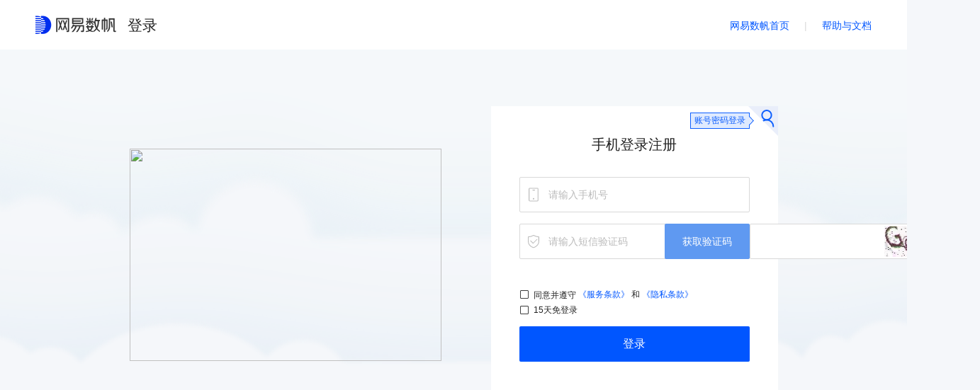

--- FILE ---
content_type: text/html;charset=UTF-8
request_url: https://sq.sf.163.com/blog/modify/190893751633465344
body_size: 2143
content:
<!DOCTYPE html><html><head><title>404</title><meta charset="utf-8"><meta name="keywords" content="" /><meta name="description" content="" /><link rel="canonical" href="https://sq.sf.163.com/blogodify/190893751633465344" /><link rel="shortcut icon" href="/favicon.ico"><meta name="baidu-site-verification" content="code-cOUSzISqW9" /><meta name="google-site-verification" content="vfKghSUszSNX0H0xShpovztalmHUieHty9QTaYO7r1Q" /><meta name="360-site-verification" content="8774fa6732b8218ae07fbc71df3890aa" /><link href="/assets/css/ask/notfound.css?a04423734e8b57377379" rel="stylesheet"></head><body><!-- @NOPARSE --><script>var _hmt=_hmt||[];!function(){var e=document.createElement("script");e.src="https://hm.baidu.com/hm.js?34b4e2ce36a1bc364012b1aa8161c8b8";var t=document.getElementsByTagName("script")[0];t.parentNode.insertBefore(e,t)}();</script><!-- /@NOPARSE --><!-- @NOPARSE --><script>var _hmt=_hmt||[];!function(){var e=document.createElement("script");e.src="https://hm.baidu.com/hm.js?fb57e5729bae455e33c8c0b8b60d8068";var t=document.getElementsByTagName("script")[0];t.parentNode.insertBefore(e,t)}();</script><!-- /@NOPARSE --><!--[if lt IE 9]><script type="text/javascript">(function() {if (!/*@cc_on!@*/0) return;var e = "abbr, article, aside, audio, canvas, datalist, footer, header, menu, nav, section, video".split(', ');var i= e.length;while (i--){document.createElement(e[i])}})()</script><![endif]--><div class="g-doc"><header><div class="m-hd f-cb"><a href="https://sf.163.com" class="logo" target="_blank"><img src="/assets/img/common/logo.png" srcset="/assets/img/common/logo.png 1x, /assets/img/common/logo@2x.png 2x"/></a><ul class="nav f-cb"><li><a href="/course" >直播</a></li><li><a href="/blog" >博客</a></li><li><a href="/download" >资源下载</a></li></ul><div class="opt f-cb f-fr"><div class="m-search m-search-2 f-cb f-ib" id="search-box"><input type="text" placeholder="搜索需要查询的内容" maxlength="256" class="u-ipt j-searchword"value="" /><i class="icon-search j-search"></i></div><div id="login-box" class="login-box f-ib"><span class="j-login" id="login">登录</span><span id="register" class="j-register u-btn-j">注册</span></div></div></div></header><div class="g-bd g-bd-1"><div class="m-notfound"><div class="img"><img src="/assets/img/common/404.png" srcset="/assets/img/common/404.png 1x, /assets/img/common/404@2x.png 2x"/></div><div class="content"><div class="desc">抱歉，找不到您要的页面，可能不存在或已被删除，您可以访问以下链接获取信息：</div><div class="backWeb"><a href="/course">直播首页</a><a href="/blog">博客首页</a><a href="/ask">问答首页</a><a href="/topic">专题首页</a><a href="/resource">资源下载首页</a></div></div></div></div><footer id="footer"><p>网易公司版权所有 © 1997-2020&nbsp;&nbsp;<span>·</span>&nbsp;&nbsp;<a href="http://www.beian.miit.gov.cn/publish/query/indexFirst.action" target="_blank"class="m-footer-info-police" data-pageid="index" rel="noopener noreferrer">增值电信业务经营许可证B1-20180288</a>&nbsp;&nbsp;<span>·</span>&nbsp;&nbsp;<a href="http://www.beian.miit.gov.cn/publish/query/indexFirst.action" target="_blank"class="m-footer-info-police"rel="noopener noreferrer">浙ICP备17006647号-2</a>&nbsp;&nbsp;<span>·</span>&nbsp;&nbsp;杭州市滨江区网商路599号网易大厦</p><p><i class="m-footer-info-icon"></i><a href="http://www.beian.gov.cn/portal/registerSystemInfo?recordcode=33010802008718"class="m-footer-info-police" target="_blank" data-pageid="index">浙公网安备 33010802008718号</a></p></footer></div><div class="toTop"><a href="javascript:void(0);" id="commonHelpContentTop" class="help"><i class="icon-down"></i></a></div><script type="text/javascript">window.passportUrl = 'https://id.sf.163.com';window.baseUrl = 'https://sq.163yun.com';window.homesiteUrl = 'https://www.163yun.com';</script><script src="https://id.sf.163.com/sdk/nep-0.1.1.min.js"></script><script>!function(){var t=document.createElement("script"),e=window.location.protocol.split(":")[0];t.src="https"===e?"https://zz.bdstatic.com/linksubmit/push.js":"http://push.zhanzhang.baidu.com/push.js";var s=document.getElementsByTagName("script")[0];s.parentNode.insertBefore(t,s)}();</script><!-- Global site tag (gtag.js) - Google Analytics --><script async src="https://www.googletagmanager.com/gtag/js?id=UA-110853334-1"></script><script>function gtag(){dataLayer.push(arguments)}window.dataLayer=window.dataLayer||[],gtag("js",new Date),gtag("config","UA-110853334-1");</script><!-- HUBBLE SDK --><script src="https://hubble-js-bucket.nosdn.127.net/DATracker.sync.1.6.13.js"></script><script>DATracker.init("MA-830B-FA47D1E3EB9E",{persistence:"localStorage"});</script><script type="text/javascript" src="/js/vendors.js?a04423734e8b57377379"></script><script type="text/javascript" src="/js/ask/notfound.js?a04423734e8b57377379"></script></body></html>

--- FILE ---
content_type: text/html;charset=UTF-8
request_url: https://id.163yun.com/sdk-login?target=&registerUrl=
body_size: 1907
content:
<!DOCTYPE html>
<html>
<head>
<meta charset="UTF-8">
<title>登录</title>
<link rel="stylesheet" type="text/css" href="/res/icomoon/style.css">
<link rel="stylesheet" href="/static/pt_sdk-login.css?f92dd5402d6d58d1e6fdc2f8952115fa"/>
<meta name="viewport" content="width=device-width,minimum-scale=1.0,maximum-scale=1.0,user-scalable=no">
<meta http-equiv="X-UA-Compatible" content="IE=edge,chrome=1">
<meta name="renderer" content="webkit">
<link rel="shortcut icon" href="/res/favicon_default.ico" />
<script type="text/javascript" src="/lib/regularjs/js/regular.min.js"></script>
<script type="text/javascript" src="/lib/crypto/sjcl.min.js"></script>
<script type="text/javascript" src="/lib/crypto/jsencrypt.min.js"></script>
<script type="text/javascript" src="/lib/md5/md5.min.js"></script>
<script>
window.homesiteUrl = 'https://www.163yun.com';
window.consoleUrl = 'https://console.163yun.com';
window.hosts = '163.com;netease.com;netease.im;163yun.com;supconedu.com;163industry.com;cloud1001.cn;yixin.im';
window.pk = '[base64]';
window.locale='zh_CN';
window.timestamp='1769547495577';
window.captchaType = 'SLIDER';
window.yidunLoginUrl = 'https://dun.163.com/dashboard#/login/';
window.yunxinLoginUrl = 'https://id.163yun.com/login';
window.env = 'prod';
window.youshuLoginUrl = 'https://id.163yun.com/login';
</script>
</head>
<body style="overflow: hidden; background: white;">
<div id="app"></div>
<script src="https://cstaticdun.126.net/load.min.js"></script>
<script src="https://hubble-js-bucket.nosdn.127.net/DATracker.sync.1.6.13.js"></script>
<script>
//初始化
DATracker.init('MA-8A05-AAB68D6CBB63',{persistence: "localStorage"});
</script>
<script src="/static/core.js?033f87b5765332d0bd3daa3d68c5e9fd"></script>
<script src="/static/pt_sdk-login.js?d805c93c8bf91dcd232137dab462e7df"></script>
</body>
</html>

--- FILE ---
content_type: text/html;charset=UTF-8
request_url: https://id.sf.163.com/login?h=sq&referrer=https%3A%2F%2Fsq.sf.163.com%2Fblog%2Fmodify%2F190893751633465344
body_size: 3508
content:
<!DOCTYPE html>
<html>
<head>
<meta charset="UTF-8">
<title>登录</title>
<link rel="stylesheet" type="text/css" href="/res/icomoon/style.css">
<link rel="stylesheet" href="/static/pt_p-login.css?6d07aa5fee967a916b937c6ed4baf3ca"/>
<meta name="viewport" content="width=device-width,minimum-scale=1.0,maximum-scale=1.0,user-scalable=no">
<meta http-equiv="X-UA-Compatible" content="IE=edge,chrome=1">
<meta name="renderer" content="webkit">
<link rel="shortcut icon" href="/res/favicon_default.ico" />
<script type="text/javascript" src="/lib/regularjs/js/regular.min.js"></script>
<script type="text/javascript" src="/lib/crypto/sjcl.min.js"></script>
<script type="text/javascript" src="/lib/crypto/jsencrypt.min.js"></script>
<script type="text/javascript" src="/lib/md5/md5.min.js"></script>
<script>
window.homesiteUrl = 'https://www.163yun.com';
window.consoleUrl = 'https://console.163yun.com';
window.hosts = '163.com;netease.com;netease.im;163yun.com;supconedu.com;163industry.com;cloud1001.cn;yixin.im';
window.pk = '[base64]';
window.locale='zh_CN';
window.timestamp='1769547497680';
window.captchaType = 'SLIDER';
window.yidunLoginUrl = 'https://dun.163.com/dashboard#/login/';
window.yunxinLoginUrl = 'https://id.163yun.com/login';
window.env = 'prod';
window.youshuLoginUrl = 'https://id.163yun.com/login';
</script>
<script type="text/javascript" src="/lib/animation/tween.js"></script>
<script type="text/javascript" src="/lib/animation/requestAnimationFrame.js"></script>
<script type="text/javascript">
var _hmt = _hmt || [];
(function() {
// shufan:34b4e2ce36a1bc364012b1aa8161c8b8
// yd:47e32eab1b43145f0219426061c4305a
function getParams() {
var result = {};
var match, i, len, param, item, _key, _value;
var url = location.href;
if (typeof url !== 'string') return result;
match = url.split('#')[0].split('?');
param = match[1];
if (param) {
param = param.split('&');
for (i = 0, len = param.length; i < len; i++) {
item = param[i].split('=');
_key = item[0];
_value = item[1];
result[_key] = decodeURIComponent(_value) ;
}
}
return result;
}
var wyy = '34b4e2ce36a1bc364012b1aa8161c8b8';
var yd = '47e32eab1b43145f0219426061c4305a';
var yx = 'b265bfbb2970bfbf3d9280e2d340acdc';
var accessKey = wyy;
var h = getParams().h;
switch (h) {
case 'yd':
accessKey = yd;
break;
case 'media':
accessKey = yx;
break;
default:
break;
}
// only yd need stastistic in the login page
if (location.pathname === '/login' && accessKey !== yd) {
return;
}
var hm = document.createElement("script");
hm.src = 'https://hm.baidu.com/hm.js?' + accessKey;
var s = document.getElementsByTagName("script")[0]; s.parentNode.insertBefore(hm, s);
if(accessKey === wyy){// 添加网易云另外一个埋点
var hm2 = document.createElement("script");
hm2.src = 'https://hm.baidu.com/hm.js?fb57e5729bae455e33c8c0b8b60d8068';
var s2 = document.getElementsByTagName("script")[0]; s2.parentNode.insertBefore(hm2, s2);
}
}
)();
</script>
<script src="https://hubble-js-bucket.nosdn.127.net/DATracker.sync.1.6.13.js"></script>
<script>
//初始化
DATracker.init('MA-8A05-AAB68D6CBB63',{persistence: "localStorage"});
</script>
</head>
<body>
<div id="app"></div>
<script src="https://cstaticdun.126.net/load.min.js"></script>
<script src="/static/core.js?033f87b5765332d0bd3daa3d68c5e9fd"></script>
<script src="/static/pt_p-login.js?e922b1dd2a8d5442549c6d94c767dd59"></script>
</body>
</html>

--- FILE ---
content_type: text/css
request_url: https://sq.sf.163.com/assets/css/ask/notfound.css?a04423734e8b57377379
body_size: 52971
content:
@charset "UTF-8";.el-breadcrumb:after,.el-breadcrumb:before,.el-button-group:after,.el-button-group:before,.el-form-item:after,.el-form-item:before,.el-form-item__content:after,.el-form-item__content:before{display:table;content:""}.el-checkbox-button__original,.el-pagination--small .arrow.disabled,.el-table .hidden-columns,.el-table td.is-hidden>*,.el-table th.is-hidden>*,.el-table--hidden{visibility:hidden}.el-form-item__content:after{clear:both}.el-form-item:after{clear:both}.el-breadcrumb:after{clear:both}.el-button-group:after{clear:both}.el-autocomplete-suggestion.is-loading li:after{display:inline-block;content:"";height:100%;vertical-align:middle}.el-dialog__header:after,.el-dialog__header:before{display:table;content:""}.el-dialog__header:after{clear:both}@font-face{font-family:element-icons;src:url([data-uri]) format('woff'),url(/assets/img/element-icons.b02bdc1.ttf) format('truetype');font-weight:400;font-style:normal}[class*=" el-icon-"],[class^=el-icon-]{font-family:element-icons!important;speak:none;font-style:normal;font-weight:400;font-variant:normal;text-transform:none;line-height:1;vertical-align:baseline;display:inline-block;-webkit-font-smoothing:antialiased;-moz-osx-font-smoothing:grayscale}.el-icon-arrow-down:before{content:"\E600"}.el-icon-arrow-left:before{content:"\E601"}.el-icon-arrow-right:before{content:"\E602"}.el-icon-arrow-up:before{content:"\E603"}.el-icon-caret-bottom:before{content:"\E604"}.el-icon-caret-left:before{content:"\E605"}.el-icon-caret-right:before{content:"\E606"}.el-icon-caret-top:before{content:"\E607"}.el-icon-check:before{content:"\E608"}.el-icon-circle-check:before{content:"\E609"}.el-icon-circle-close:before{content:"\E60A"}.el-icon-circle-cross:before{content:"\E60B"}.el-icon-close:before{content:"\E60C"}.el-icon-upload:before{content:"\E60D"}.el-icon-d-arrow-left:before{content:"\E60E"}.el-icon-d-arrow-right:before{content:"\E60F"}.el-icon-d-caret:before{content:"\E610"}.el-icon-date:before{content:"\E611"}.el-icon-delete:before{content:"\E612"}.el-icon-document:before{content:"\E613"}.el-icon-edit:before{content:"\E614"}.el-icon-information:before{content:"\E615"}.el-icon-loading:before{content:"\E616"}.el-icon-menu:before{content:"\E617"}.el-icon-message:before{content:"\E618"}.el-icon-minus:before{content:"\E619"}.el-icon-more:before{content:"\E61A"}.el-icon-picture:before{content:"\E61B"}.el-icon-plus:before{content:"\E61C"}.el-icon-search:before{content:"\E61D"}.el-icon-setting:before{content:"\E61E"}.el-icon-share:before{content:"\E61F"}.el-icon-star-off:before{content:"\E620"}.el-icon-star-on:before{content:"\E621"}.el-icon-time:before{content:"\E622"}.el-icon-warning:before{content:"\E623"}.el-icon-delete2:before{content:"\E624"}.el-icon-upload2:before{content:"\E627"}.el-icon-view:before{content:"\E626"}.el-icon-loading{-webkit-animation:rotating 1s linear infinite;animation:rotating 1s linear infinite}.el-icon--right{margin-left:5px}.el-icon--left{margin-right:5px}@-webkit-keyframes rotating{0%{-webkit-transform:rotateZ(0);transform:rotateZ(0)}100%{-webkit-transform:rotateZ(360deg);transform:rotateZ(360deg)}}@keyframes rotating{0%{-webkit-transform:rotateZ(0);transform:rotateZ(0)}100%{-webkit-transform:rotateZ(360deg);transform:rotateZ(360deg)}}.el-pagination{white-space:nowrap;padding:2px 5px;color:#48576a}.el-pagination:after,.el-pagination:before{display:table;content:""}.el-pagination:after{clear:both}.el-pagination button,.el-pagination span{display:inline-block;font-size:13px;min-width:28px;height:28px;line-height:28px;vertical-align:top;-webkit-box-sizing:border-box;box-sizing:border-box}.el-pagination .el-select .el-input{width:110px}.el-pagination .el-select .el-input input{padding-right:25px;border-radius:2px;height:28px}.el-pagination button{border:none;padding:0 6px;background:0 0}.el-pagination button:focus{outline:0}.el-pagination button:hover{color:#20a0ff}.el-pagination button.disabled{color:#e4e4e4;background-color:#fff;cursor:not-allowed}.el-pager li,.el-pager li.btn-quicknext:hover,.el-pager li.btn-quickprev:hover{cursor:pointer}.el-pagination .btn-next,.el-pagination .btn-prev{background:center center no-repeat #fff;background-size:16px;border:1px solid #d1dbe5;cursor:pointer;margin:0;color:#97a8be}.el-pagination .btn-next .el-icon,.el-pagination .btn-prev .el-icon{display:block;font-size:12px}.el-pagination .btn-prev{border-radius:2px 0 0 2px;border-right:0}.el-pagination .btn-next{border-radius:0 2px 2px 0;border-left:0}.el-pagination--small .btn-next,.el-pagination--small .btn-prev,.el-pagination--small .el-pager li,.el-pagination--small .el-pager li:last-child{border-color:transparent;font-size:12px;line-height:22px;height:22px;min-width:22px}.el-pagination--small .el-pager li{border-radius:2px}.el-pagination__sizes{margin:0 10px 0 0}.el-pagination__sizes .el-input .el-input__inner{font-size:13px;border-color:#d1dbe5}.el-pagination__sizes .el-input .el-input__inner:hover{border-color:#20a0ff}.el-pagination__jump{margin-left:10px}.el-pagination__total{margin:0 10px}.el-pagination__rightwrapper{float:right}.el-pagination__editor{border:1px solid #d1dbe5;border-radius:2px;line-height:18px;padding:4px 2px;width:30px;text-align:center;margin:0 6px;-webkit-box-sizing:border-box;box-sizing:border-box;-webkit-transition:border .3s;transition:border .3s;-moz-appearance:textfield}.el-pager,.el-pager li{vertical-align:top;display:inline-block;margin:0}.el-pagination__editor::-webkit-inner-spin-button,.el-pagination__editor::-webkit-outer-spin-button{-webkit-appearance:none;margin:0}.el-pagination__editor:focus{outline:0;border-color:#20a0ff}.el-autocomplete-suggestion__wrap,.el-pager li{border:1px solid #d1dbe5;-webkit-box-sizing:border-box;box-sizing:border-box}.el-pager{-webkit-user-select:none;-moz-user-select:none;-ms-user-select:none;user-select:none;list-style:none;font-size:0;padding:0}.el-date-table,.el-radio{-webkit-user-select:none;-ms-user-select:none}.el-date-table,.el-radio,.el-time-panel{-moz-user-select:none}.el-pager li{padding:0 4px;border-right:0;background:#fff;font-size:13px;min-width:28px;height:28px;line-height:28px;text-align:center}.el-pager li:last-child{border-right:1px solid #d1dbe5}.el-pager li.btn-quicknext,.el-pager li.btn-quickprev{line-height:28px;color:#97a8be}.el-pager li.active+li{border-left:0;padding-left:5px}.el-pager li:hover{color:#20a0ff}.el-pager li.active{border-color:#20a0ff;background-color:#20a0ff;color:#fff;cursor:default}.el-dialog{position:absolute;left:50%;-ms-transform:translateX(-50%);-webkit-transform:translateX(-50%);transform:translateX(-50%);background:#fff;border-radius:2px;-webkit-box-shadow:0 1px 3px rgba(0,0,0,.3);box-shadow:0 1px 3px rgba(0,0,0,.3);-webkit-box-sizing:border-box;box-sizing:border-box;margin-bottom:50px}.el-dialog--tiny{width:30%}.el-dialog--small{width:50%}.el-dialog--large{width:90%}.el-dialog--full{width:100%;top:0;margin-bottom:0;height:100%;overflow:auto}.el-dialog__wrapper{top:0;right:0;bottom:0;left:0;position:fixed;overflow:auto;margin:0}.el-autocomplete,.el-dropdown{display:inline-block;position:relative}.el-dialog__header{padding:20px 20px 0}.el-dialog__headerbtn{float:right;background:0 0;border:none;outline:0;padding:0;cursor:pointer;font-size:16px}.el-dialog__headerbtn .el-dialog__close{color:#bfcbd9}.el-dialog__headerbtn:focus .el-dialog__close,.el-dialog__headerbtn:hover .el-dialog__close{color:#20a0ff}.el-dialog__title{line-height:1;font-size:16px;font-weight:700;color:#1f2d3d}.el-dialog__body{padding:30px 20px;color:#48576a;font-size:14px}.el-dialog__footer{padding:10px 20px 15px;text-align:right;-webkit-box-sizing:border-box;box-sizing:border-box}.dialog-fade-enter-active{-webkit-animation:dialog-fade-in .3s;animation:dialog-fade-in .3s}.dialog-fade-leave-active{-webkit-animation:dialog-fade-out .3s;animation:dialog-fade-out .3s}@-webkit-keyframes dialog-fade-in{0%{-webkit-transform:translate3d(0,-20px,0);transform:translate3d(0,-20px,0);opacity:0}100%{-webkit-transform:translate3d(0,0,0);transform:translate3d(0,0,0);opacity:1}}@keyframes dialog-fade-in{0%{-webkit-transform:translate3d(0,-20px,0);transform:translate3d(0,-20px,0);opacity:0}100%{-webkit-transform:translate3d(0,0,0);transform:translate3d(0,0,0);opacity:1}}@-webkit-keyframes dialog-fade-out{0%{-webkit-transform:translate3d(0,0,0);transform:translate3d(0,0,0);opacity:1}100%{-webkit-transform:translate3d(0,-20px,0);transform:translate3d(0,-20px,0);opacity:0}}@keyframes dialog-fade-out{0%{-webkit-transform:translate3d(0,0,0);transform:translate3d(0,0,0);opacity:1}100%{-webkit-transform:translate3d(0,-20px,0);transform:translate3d(0,-20px,0);opacity:0}}.el-autocomplete-suggestion{margin:5px 0;-webkit-box-shadow:0 0 6px 0 rgba(0,0,0,.04),0 2px 4px 0 rgba(0,0,0,.12);box-shadow:0 0 6px 0 rgba(0,0,0,.04),0 2px 4px 0 rgba(0,0,0,.12)}.el-autocomplete-suggestion li{list-style:none;line-height:36px;padding:0 10px;margin:0;cursor:pointer;color:#48576a;font-size:14px;white-space:nowrap;overflow:hidden;text-overflow:ellipsis}.el-autocomplete-suggestion li:hover{background-color:#e4e8f1}.el-autocomplete-suggestion li.highlighted{background-color:#20a0ff;color:#fff}.el-autocomplete-suggestion li:active{background-color:#0082e6}.el-autocomplete-suggestion.is-loading li:hover,.el-dropdown-menu{background-color:#fff}.el-autocomplete-suggestion li.divider{margin-top:6px;border-top:1px solid #d1dbe5}.el-autocomplete-suggestion li.divider:last-child{margin-bottom:-6px}.el-autocomplete-suggestion.is-loading li{text-align:center;height:100px;line-height:100px;font-size:20px;color:#999}.el-autocomplete-suggestion.is-loading .el-icon-loading{vertical-align:middle}.el-autocomplete-suggestion__wrap{max-height:280px;overflow:auto;background-color:#fff;padding:6px 0;border-radius:2px}.el-autocomplete-suggestion__list{margin:0;padding:0}.el-dropdown{color:#48576a;font-size:14px}.el-dropdown .el-button-group{display:block}.el-dropdown .el-button-group .el-button{float:none}.el-dropdown .el-dropdown__caret-button{padding-right:5px;padding-left:5px}.el-dropdown .el-dropdown__caret-button .el-dropdown__icon{padding-left:0}.el-dropdown__icon{font-size:12px;margin:0 3px}.el-dropdown-menu{margin:5px 0;border:1px solid #d1dbe5;-webkit-box-shadow:0 2px 4px rgba(0,0,0,.12),0 0 6px rgba(0,0,0,.12);box-shadow:0 2px 4px rgba(0,0,0,.12),0 0 6px rgba(0,0,0,.12);padding:6px 0;z-index:10;position:absolute;top:0;left:0;min-width:100px}.el-dropdown-menu__item{list-style:none;line-height:36px;padding:0 10px;margin:0;cursor:pointer}.el-dropdown-menu__item:not(.is-disabled):hover{background-color:#e4e8f1;color:#48576a}.el-dropdown-menu__item.is-disabled{cursor:default;color:#bfcbd9;pointer-events:none}.el-dropdown-menu__item--divided{position:relative;margin-top:6px;border-top:1px solid #d1dbe5}.el-dropdown-menu__item--divided:before{content:'';height:6px;display:block;margin:0 -10px;background-color:#fff}.el-menu-item,.el-submenu__title{height:56px;line-height:56px;font-size:14px;color:#48576a;padding:0 20px;cursor:pointer;position:relative;-webkit-transition:border-color .3s,background-color .3s,color .3s;transition:border-color .3s,background-color .3s,color .3s;-webkit-box-sizing:border-box;box-sizing:border-box;white-space:nowrap}.el-menu{border-radius:2px;list-style:none;position:relative;margin:0;padding-left:0;background-color:#eef1f6}.el-menu:after,.el-menu:before{display:table;content:""}.el-menu:after{clear:both}.el-menu li{list-style:none}.el-menu--dark{background-color:#324157}.el-menu--dark .el-menu-item,.el-menu--dark .el-submenu__title{color:#bfcbd9}.el-menu--dark .el-menu-item:hover,.el-menu--dark .el-submenu__title:hover{background-color:#48576a}.el-menu--dark .el-submenu .el-menu{background-color:#1f2d3d}.el-menu--dark .el-submenu .el-menu .el-menu-item:hover{background-color:#48576a}.el-menu--horizontal .el-menu-item{float:left;height:60px;line-height:60px;margin:0;cursor:pointer;position:relative;-webkit-box-sizing:border-box;box-sizing:border-box;border-bottom:5px solid transparent}.el-menu--horizontal .el-menu-item a,.el-menu--horizontal .el-menu-item a:hover{color:inherit}.el-menu--horizontal .el-submenu{float:left;position:relative}.el-menu--horizontal .el-submenu>.el-menu{position:absolute;top:65px;left:0;border:1px solid #d1dbe5;padding:5px 0;background-color:#fff;z-index:100;min-width:100%;-webkit-box-shadow:0 2px 4px 0 rgba(0,0,0,.12),0 0 6px 0 rgba(0,0,0,.04);box-shadow:0 2px 4px 0 rgba(0,0,0,.12),0 0 6px 0 rgba(0,0,0,.04)}.el-menu--horizontal .el-submenu .el-submenu__title{height:60px;line-height:60px;border-bottom:5px solid transparent}.el-menu--horizontal .el-submenu .el-menu-item{background-color:#fff;float:none;height:36px;line-height:36px;padding:0 10px}.el-menu--horizontal .el-submenu .el-submenu__icon-arrow{position:static;vertical-align:middle;margin-left:5px;color:#97a8be;margin-top:-3px}.el-menu--horizontal .el-menu-item:hover,.el-menu--horizontal .el-submenu__title:hover{background-color:#eef1f6}.el-menu--horizontal>.el-menu-item:hover,.el-menu--horizontal>.el-submenu.is-active .el-submenu__title,.el-menu--horizontal>.el-submenu:hover .el-submenu__title{border-bottom:5px solid #20a0ff}.el-menu--horizontal.el-menu--dark .el-menu-item:hover,.el-menu--horizontal.el-menu--dark .el-submenu__title:hover{background-color:#324157}.el-menu--horizontal.el-menu--dark .el-submenu .el-menu-item:hover,.el-menu--horizontal.el-menu--dark .el-submenu .el-submenu-title:hover,.el-menu-item:hover{background-color:#d1dbe5}.el-menu--horizontal.el-menu--dark .el-submenu .el-menu-item,.el-menu--horizontal.el-menu--dark .el-submenu .el-submenu-title{color:#48576a}.el-menu--horizontal.el-menu--dark .el-submenu .el-menu-item.is-active,.el-menu-item.is-active{color:#20a0ff}.el-menu--collapse{width:64px}.el-menu--collapse>.el-menu-item [class^=el-icon-],.el-menu--collapse>.el-submenu>.el-submenu__title [class^=el-icon-]{margin:0;vertical-align:middle;width:24px;text-align:center}.el-menu--collapse>.el-menu-item .el-submenu__icon-arrow,.el-menu--collapse>.el-submenu>.el-submenu__title .el-submenu__icon-arrow{display:none}.el-menu--collapse>.el-menu-item span,.el-menu--collapse>.el-submenu>.el-submenu__title span{height:0;width:0;overflow:hidden;visibility:hidden;display:inline-block}.el-menu--collapse .el-menu .el-submenu{min-width:200px}.el-menu--collapse .el-submenu{position:relative}.el-menu--collapse .el-submenu .el-menu{position:absolute;margin-left:5px;top:0;left:100%;z-index:10}.el-menu--collapse .el-submenu.is-opened>.el-submenu__title .el-submenu__icon-arrow{-ms-transform:none;-webkit-transform:none;transform:none}.el-menu-item [class^=el-icon-]{margin-right:5px;width:24px;text-align:center}.el-menu-item *{vertical-align:middle}.el-menu-item:first-child{margin-left:0}.el-menu-item:last-child{margin-right:0}.el-submenu [class^=el-icon-]{vertical-align:middle;margin-right:5px;width:24px;text-align:center}.el-submenu .el-menu{background-color:#e4e8f1}.el-submenu .el-menu-item:hover,.el-submenu__title:hover{background-color:#d1dbe5}.el-submenu .el-menu-item{height:50px;line-height:50px;padding:0 45px;min-width:200px}.el-submenu.is-opened>.el-submenu__title .el-submenu__icon-arrow{-ms-transform:rotate(180deg);-webkit-transform:rotateZ(180deg);transform:rotateZ(180deg)}.el-submenu.is-active .el-submenu__title{border-bottom-color:#20a0ff}.el-submenu__title{position:relative}.el-submenu__title *{vertical-align:middle}.el-submenu__icon-arrow{position:absolute;top:50%;right:20px;margin-top:-7px;-webkit-transition:-webkit-transform .3s;transition:-webkit-transform .3s;transition:transform .3s;transition:transform .3s, -webkit-transform .3s;font-size:12px}.el-radio,.el-radio__inner,.el-radio__input{position:relative;display:inline-block}.el-menu-item-group>ul{padding:0}.el-menu-item-group__title{padding-top:15px;line-height:normal;font-size:14px;padding-left:20px;color:#97a8be}.el-radio-button__inner,.el-radio-group,.el-radio__input{line-height:1;vertical-align:middle}.horizontal-collapse-transition .el-submenu__title .el-submenu__icon-arrow{-webkit-transition:.2s;transition:.2s;opacity:0}.el-radio{color:#1f2d3d;cursor:pointer;white-space:nowrap}.el-radio+.el-radio{margin-left:15px}.el-radio__input{white-space:nowrap;cursor:pointer;outline:0}.el-radio__input.is-focus .el-radio__inner{border-color:#20a0ff}.el-radio__input.is-checked .el-radio__inner{border-color:#20a0ff;background:#20a0ff}.el-radio__input.is-checked .el-radio__inner::after{-ms-transform:translate(-50%,-50%) scale(1);-webkit-transform:translate(-50%,-50%) scale(1);transform:translate(-50%,-50%) scale(1)}.el-radio__input.is-disabled .el-radio__inner{background-color:#eef1f6;border-color:#d1dbe5;cursor:not-allowed}.el-radio__input.is-disabled .el-radio__inner::after{cursor:not-allowed;background-color:#eef1f6}.el-radio__input.is-disabled .el-radio__inner+.el-radio__label{cursor:not-allowed}.el-radio__input.is-disabled.is-checked .el-radio__inner{background-color:#d1dbe5;border-color:#d1dbe5}.el-radio__inner,.el-radio__input.is-disabled.is-checked .el-radio__inner::after{background-color:#fff}.el-radio__input.is-disabled+.el-radio__label{color:#bbb;cursor:not-allowed}.el-radio__inner{border:1px solid #bfcbd9;width:18px;height:18px;border-radius:50%;cursor:pointer;-webkit-box-sizing:border-box;box-sizing:border-box}.el-radio__inner:hover{border-color:#20a0ff}.el-radio__inner::after{width:6px;height:6px;border-radius:50%;background-color:#fff;content:"";position:absolute;left:50%;top:50%;-ms-transform:translate(-50%,-50%) scale(0);-webkit-transform:translate(-50%,-50%) scale(0);transform:translate(-50%,-50%) scale(0);-webkit-transition:-webkit-transform .15s cubic-bezier(.71,-.46,.88,.6);transition:-webkit-transform .15s cubic-bezier(.71,-.46,.88,.6);transition:transform .15s cubic-bezier(.71,-.46,.88,.6);transition:transform .15s cubic-bezier(.71,-.46,.88,.6), -webkit-transform .15s cubic-bezier(.71,-.46,.88,.6)}.el-switch__core,.el-switch__label{width:46px;height:22px;cursor:pointer}.el-radio__original{opacity:0;outline:0;position:absolute;z-index:-1;top:0;left:0;right:0;bottom:0;margin:0}.el-radio-button,.el-radio-button__inner{display:inline-block;position:relative}.el-radio__label{font-size:14px;padding-left:5px}.el-radio-group{display:inline-block;font-size:0}.el-radio-group .el-radio{font-size:14px}.el-radio-button:first-child .el-radio-button__inner{border-left:1px solid #bfcbd9;border-radius:4px 0 0 4px;-webkit-box-shadow:none!important;box-shadow:none!important}.el-radio-button:last-child .el-radio-button__inner{border-radius:0 4px 4px 0}.el-radio-button:first-child:last-child .el-radio-button__inner{border-radius:4px}.el-radio-button__inner{white-space:nowrap;background:#fff;border:1px solid #bfcbd9;border-left:0;color:#1f2d3d;-webkit-appearance:none;text-align:center;-webkit-box-sizing:border-box;box-sizing:border-box;outline:0;margin:0;cursor:pointer;-webkit-transition:all .3s cubic-bezier(.645,.045,.355,1);transition:all .3s cubic-bezier(.645,.045,.355,1);padding:10px 15px;font-size:14px;border-radius:0}.el-radio-button__inner:hover{color:#20a0ff}.el-radio-button__inner [class*=el-icon-]{line-height:.9}.el-radio-button__inner [class*=el-icon-]+span{margin-left:5px}.el-radio-button__orig-radio{opacity:0;outline:0;position:absolute;z-index:-1;left:-999px}.el-radio-button__orig-radio:checked+.el-radio-button__inner{color:#fff;background-color:#20a0ff;border-color:#20a0ff;-webkit-box-shadow:-1px 0 0 0 #20a0ff;box-shadow:-1px 0 0 0 #20a0ff}.el-radio-button__orig-radio:disabled+.el-radio-button__inner{color:#bfcbd9;cursor:not-allowed;background-image:none;background-color:#eef1f6;border-color:#d1dbe5;-webkit-box-shadow:none;box-shadow:none}.el-radio-button--large .el-radio-button__inner{padding:11px 19px;font-size:16px;border-radius:0}.el-radio-button--small .el-radio-button__inner{padding:7px 9px;font-size:12px;border-radius:0}.el-radio-button--mini .el-radio-button__inner{padding:4px;font-size:12px;border-radius:0}.el-switch,.el-switch__label,.el-switch__label *{font-size:14px;display:inline-block}.el-switch{position:relative;line-height:22px;height:22px;vertical-align:middle}.el-switch .label-fade-enter,.el-switch .label-fade-leave-active{opacity:0}.el-switch.is-disabled .el-switch__core{border-color:#e4e8f1!important;background:#e4e8f1!important}.el-switch.is-disabled .el-switch__core span{background-color:#fbfdff!important}.el-switch.is-disabled .el-switch__core~.el-switch__label *{color:#fbfdff!important}.el-switch.is-checked .el-switch__core{border-color:#20a0ff;background-color:#20a0ff}.el-switch.is-disabled .el-switch__core,.el-switch.is-disabled .el-switch__label{cursor:not-allowed}.el-switch__label{-webkit-transition:.2s;transition:.2s;position:absolute;left:0;top:0;z-index:2}.el-switch__label *{line-height:1;top:4px;position:absolute;color:#fff}.el-switch__label--left i{left:6px}.el-switch__label--right i{right:6px}.el-switch__input{display:none}.el-switch__input.allow-focus{z-index:0;display:inline;display:initial;position:absolute;left:0;top:0;outline:0;opacity:0}.el-switch__input.allow-focus:focus+.el-switch__core{-webkit-box-shadow:0 0 2px #20a0ff;box-shadow:0 0 2px #20a0ff}.el-switch__core{margin:0;display:inline-block;position:relative;border:1px solid #bfcbd9;outline:0;border-radius:12px;-webkit-box-sizing:border-box;box-sizing:border-box;background:#bfcbd9;-webkit-transition:border-color .3s,background-color .3s;transition:border-color .3s,background-color .3s;z-index:1}.el-switch__core .el-switch__button{top:0;left:0;position:absolute;border-radius:100%;-webkit-transition:-webkit-transform .3s;transition:-webkit-transform .3s;transition:transform .3s;transition:transform .3s, -webkit-transform .3s;width:16px;height:16px;background-color:#fff}.el-switch--wide .el-switch__label.el-switch__label--left span{left:10px}.el-switch--wide .el-switch__label.el-switch__label--right span{right:10px}.el-select-dropdown{position:absolute;z-index:1001;border:1px solid #d1dbe5;border-radius:2px;background-color:#fff;-webkit-box-shadow:0 2px 4px rgba(0,0,0,.12),0 0 6px rgba(0,0,0,.04);box-shadow:0 2px 4px rgba(0,0,0,.12),0 0 6px rgba(0,0,0,.04);-webkit-box-sizing:border-box;box-sizing:border-box;margin:5px 0}.el-select-dropdown .el-scrollbar.is-empty .el-select-dropdown__list{padding:0}.el-select-dropdown.is-multiple .el-select-dropdown__item.selected{color:#20a0ff;background-color:#fff}.el-select-dropdown.is-multiple .el-select-dropdown__item.selected.hover,.el-select-dropdown__item.hover,.el-select-dropdown__item:hover{background-color:#e4e8f1}.el-select-dropdown.is-multiple .el-select-dropdown__item.selected::after{position:absolute;right:10px;font-family:element-icons;content:"\E608";font-size:11px;-webkit-font-smoothing:antialiased;-moz-osx-font-smoothing:grayscale}.el-select-dropdown__empty{padding:10px 0;margin:0;text-align:center;color:#999;font-size:14px}.el-select-dropdown__wrap{max-height:274px}.el-select-dropdown__list{list-style:none;padding:6px 0;margin:0;-webkit-box-sizing:border-box;box-sizing:border-box}.el-select-dropdown__item{font-size:14px;padding:8px 10px;position:relative;white-space:nowrap;overflow:hidden;text-overflow:ellipsis;color:#48576a;height:36px;line-height:1.5;-webkit-box-sizing:border-box;box-sizing:border-box;cursor:pointer}.el-select-dropdown__item.selected{color:#fff;background-color:#20a0ff}.el-select-dropdown__item.selected.hover{background-color:#1c8de0}.el-select-dropdown__item span{line-height:1.5!important}.el-select-dropdown__item.is-disabled{color:#bfcbd9;cursor:not-allowed}.el-select-dropdown__item.is-disabled:hover{background-color:#fff}.el-select-group{margin:0;padding:0}.el-select-group .el-select-dropdown__item{padding-left:20px}.el-select-group__wrap{list-style:none;margin:0;padding:0}.el-select-group__title{padding-left:10px;font-size:12px;color:#999;height:30px;line-height:30px}.el-select{display:inline-block;position:relative}.el-select:hover .el-input__inner{border-color:#8391a5}.el-select .el-input__inner{cursor:pointer;padding-right:35px}.el-select .el-input__inner:focus{border-color:#20a0ff}.el-select .el-input .el-input__icon{color:#bfcbd9;font-size:12px;-webkit-transition:-webkit-transform .3s;transition:-webkit-transform .3s;transition:transform .3s;transition:transform .3s, -webkit-transform .3s;-ms-transform:translateY(-50%) rotate(180deg);-webkit-transform:translateY(-50%) rotateZ(180deg);transform:translateY(-50%) rotateZ(180deg);line-height:16px;top:50%;cursor:pointer}.el-select .el-input .el-input__icon.is-show-close{-webkit-transition:0s;transition:0s;width:16px;height:16px;font-size:14px;right:8px;text-align:center;-ms-transform:translateY(-50%) rotate(180deg);-webkit-transform:translateY(-50%) rotateZ(180deg);transform:translateY(-50%) rotateZ(180deg);border-radius:100%;color:#bfcbd9}.el-select .el-input .el-input__icon.is-show-close:hover{color:#97a8be}.el-select .el-input .el-input__icon.is-reverse{-ms-transform:translateY(-50%);-webkit-transform:translateY(-50%);transform:translateY(-50%)}.el-select .el-input.is-disabled .el-input__inner{cursor:not-allowed}.el-select .el-input.is-disabled .el-input__inner:hover{border-color:#d1dbe5}.el-select>.el-input{display:block}.el-select .el-tag__close{margin-top:-2px}.el-select .el-tag{height:24px;line-height:24px;-webkit-box-sizing:border-box;box-sizing:border-box;margin:3px 0 3px 6px}.el-select__input{border:none;outline:0;padding:0;margin-left:10px;color:#666;font-size:14px;vertical-align:baseline;-webkit-appearance:none;-moz-appearance:none;appearance:none;height:28px;background-color:transparent}.el-select__input.is-mini{height:14px}.el-select__close{cursor:pointer;position:absolute;top:8px;z-index:1000;right:25px;color:#bfcbd9;line-height:18px;font-size:12px}.el-select__close:hover{color:#97a8be}.el-select__tags{position:absolute;line-height:normal;white-space:normal;z-index:1;top:50%;-ms-transform:translateY(-50%);-webkit-transform:translateY(-50%);transform:translateY(-50%)}.el-table,.el-table td,.el-table th{-webkit-box-sizing:border-box;box-sizing:border-box;position:relative}.el-select__tag{display:inline-block;height:24px;line-height:24px;font-size:14px;border-radius:4px;color:#fff;background-color:#20a0ff}.el-select__tag .el-icon-close{font-size:12px}.el-table{overflow:hidden;width:100%;max-width:100%;background-color:#fff;border:1px solid #dfe6ec;font-size:14px;color:#1f2d3d}.el-table .el-tooltip.cell{white-space:nowrap;min-width:50px}.el-table td,.el-table th{height:40px;min-width:0;text-overflow:ellipsis;vertical-align:middle}.el-table::after,.el-table::before{content:'';position:absolute;background-color:#dfe6ec;z-index:1}.el-table td.is-right,.el-table th.is-right{text-align:right}.el-table td.is-left,.el-table th.is-left{text-align:left}.el-table td.is-center,.el-table th.is-center{text-align:center}.el-table td,.el-table th.is-leaf{border-bottom:1px solid #dfe6ec}.el-table td.gutter,.el-table th.gutter{width:15px;border-right-width:0;border-bottom-width:0;padding:0}.el-table .cell,.el-table th>div{padding-left:18px;padding-right:18px;-webkit-box-sizing:border-box;box-sizing:border-box;text-overflow:ellipsis}.el-table::before{left:0;bottom:0;width:100%;height:1px}.el-table::after{top:0;right:0;width:1px;height:100%}.el-table .caret-wrapper,.el-table th>.cell{position:relative;display:inline-block;vertical-align:middle}.el-table th{white-space:nowrap;overflow:hidden;background-color:#eef1f6;text-align:left}.el-table th.is-sortable{cursor:pointer}.el-table th>div{display:inline-block;line-height:40px;overflow:hidden;white-space:nowrap}.el-table td>div{-webkit-box-sizing:border-box;box-sizing:border-box}.el-table th.required>div::before{display:inline-block;content:"";width:8px;height:8px;border-radius:50%;background:#ff4d51;margin-right:5px;vertical-align:middle}.el-table th>.cell{word-wrap:normal;text-overflow:ellipsis;line-height:30px;width:100%;-webkit-box-sizing:border-box;box-sizing:border-box}.el-table th>.cell.highlight{color:#20a0ff}.el-table .caret-wrapper{cursor:pointer;margin-left:5px;margin-top:-2px;width:16px;height:30px;overflow:visible;overflow:initial}.el-table .cell,.el-table__footer-wrapper,.el-table__header-wrapper{overflow:hidden}.el-table .sort-caret{display:inline-block;width:0;height:0;border:0;content:"";position:absolute;left:3px;z-index:2}.el-table .sort-caret.ascending,.el-table .sort-caret.descending{border-right:5px solid transparent;border-left:5px solid transparent}.el-table .sort-caret.ascending{top:9px;border-top:none;border-bottom:5px solid #97a8be}.el-table .sort-caret.descending{bottom:9px;border-top:5px solid #97a8be;border-bottom:none}.el-table .ascending .sort-caret.ascending{border-bottom-color:#48576a}.el-table .descending .sort-caret.descending{border-top-color:#48576a}.el-table td.gutter{width:0}.el-table .cell{white-space:normal;word-break:break-all;line-height:24px}.el-badge__content,.el-message__group p,.el-progress-bar__inner,.el-steps.is-horizontal,.el-tabs__nav,.el-tag,.el-time-spinner,.el-tree-node,.el-upload-list__item-name{white-space:nowrap}.el-table tr input[type=checkbox]{margin:0}.el-table tr{background-color:#fff}.el-table .hidden-columns{position:absolute;z-index:-1}.el-table__empty-block{position:relative;min-height:60px;text-align:center;width:100%;height:100%}.el-table__empty-text{position:absolute;left:50%;top:50%;-ms-transform:translate(-50%,-50%);-webkit-transform:translate(-50%,-50%);transform:translate(-50%,-50%);color:#5e7382}.el-table__expand-column .cell{padding:0;text-align:center}.el-table__expand-icon{position:relative;cursor:pointer;color:#666;font-size:12px;-webkit-transition:-webkit-transform .2s ease-in-out;transition:-webkit-transform .2s ease-in-out;transition:transform .2s ease-in-out;transition:transform .2s ease-in-out, -webkit-transform .2s ease-in-out;height:40px}.el-table__expand-icon>.el-icon{position:absolute;left:50%;top:50%;margin-left:-5px;margin-top:-5px}.el-table__expand-icon--expanded{-ms-transform:rotate(90deg);-webkit-transform:rotate(90deg);transform:rotate(90deg)}.el-table__expanded-cell{padding:20px 50px;background-color:#fbfdff;-webkit-box-shadow:inset 0 2px 0 #f4f4f4;box-shadow:inset 0 2px 0 #f4f4f4}.el-table__expanded-cell:hover{background-color:#fbfdff!important}.el-table--fit{border-right:0;border-bottom:0}.el-table--border th,.el-table__fixed-right-patch{border-bottom:1px solid #dfe6ec}.el-table--fit td.gutter,.el-table--fit th.gutter{border-right-width:1px}.el-table--border td,.el-table--border th{border-right:1px solid #dfe6ec}.el-table__fixed,.el-table__fixed-right{position:absolute;top:0;left:0;-webkit-box-shadow:1px 0 8px #d3d4d6;box-shadow:1px 0 8px #d3d4d6;overflow-x:hidden}.el-table__fixed-right::before,.el-table__fixed::before{content:'';position:absolute;left:0;bottom:0;width:100%;height:1px;background-color:#dfe6ec;z-index:4}.el-table__fixed-right-patch{position:absolute;top:-1px;right:0;background-color:#eef1f6}.el-table__fixed-right{top:0;left:auto;right:0;-webkit-box-shadow:-1px 0 8px #d3d4d6;box-shadow:-1px 0 8px #d3d4d6}.el-table__fixed-right .el-table__fixed-body-wrapper,.el-table__fixed-right .el-table__fixed-footer-wrapper,.el-table__fixed-right .el-table__fixed-header-wrapper{left:auto;right:0}.el-table__fixed-header-wrapper{position:absolute;left:0;top:0;z-index:3}.el-table__fixed-header-wrapper thead div{background-color:#eef1f6;color:#1f2d3d}.el-table__fixed-footer-wrapper{position:absolute;left:0;bottom:0;z-index:3}.el-table__fixed-footer-wrapper tbody td{border-top:1px solid #dfe6ec;background-color:#fbfdff;color:#1f2d3d}.el-table__fixed-body-wrapper{position:absolute;left:0;top:37px;overflow:hidden;z-index:3}.el-table__body-wrapper,.el-table__footer-wrapper,.el-table__header-wrapper{width:100%}.el-table__footer-wrapper{margin-top:-1px}.el-table__footer-wrapper td{border-top:1px solid #dfe6ec}.el-table__body,.el-table__footer,.el-table__header{table-layout:fixed}.el-table__footer-wrapper thead div,.el-table__header-wrapper thead div{background-color:#eef1f6;color:#1f2d3d}.el-table__footer-wrapper tbody td,.el-table__header-wrapper tbody td{background-color:#fbfdff;color:#1f2d3d}.el-table__body-wrapper{overflow:auto;position:relative}.el-table--striped .el-table__body tr.el-table__row--striped td{background:#FAFAFA;background-clip:padding-box}.el-table--striped .el-table__body tr.el-table__row--striped.current-row td{background:#edf7ff}.el-table__body tr.hover-row.current-row>td,.el-table__body tr.hover-row.el-table__row--striped.current-row>td,.el-table__body tr.hover-row.el-table__row--striped>td,.el-table__body tr.hover-row>td{background-color:#eef1f6}.el-table__body tr.current-row>td{background:#edf7ff}.el-table__column-resize-proxy{position:absolute;left:200px;top:0;bottom:0;width:0;border-left:1px solid #dfe6ec;z-index:10}.el-table__column-filter-trigger{display:inline-block;line-height:34px;margin-left:5px;cursor:pointer}.el-table__column-filter-trigger i{color:#97a8be}.el-table--enable-row-transition .el-table__body td{-webkit-transition:background-color .25s ease;transition:background-color .25s ease}.el-fade-in-linear-enter-active,.el-fade-in-linear-leave-active,.fade-in-linear-enter-active,.fade-in-linear-leave-active{-webkit-transition:opacity .2s linear;transition:opacity .2s linear}.el-table--enable-row-hover .el-table__body tr:hover>td{background-color:#eef1f6;background-clip:padding-box}.el-table--fluid-height .el-table__fixed,.el-table--fluid-height .el-table__fixed-right{bottom:0;overflow:hidden}.el-table-column--selection .cell{padding-left:14px;padding-right:14px}.el-table-filter{border:1px solid #d1dbe5;border-radius:2px;background-color:#fff;-webkit-box-shadow:0 2px 4px rgba(0,0,0,.12),0 0 6px rgba(0,0,0,.12);box-shadow:0 2px 4px rgba(0,0,0,.12),0 0 6px rgba(0,0,0,.12);-webkit-box-sizing:border-box;box-sizing:border-box;margin:2px 0}.el-table-filter__list{padding:5px 0;margin:0;list-style:none;min-width:100px}.el-table-filter__list-item{line-height:36px;padding:0 10px;cursor:pointer;font-size:14px}.el-table-filter__list-item:hover{background-color:#e4e8f1;color:#48576a}.el-table-filter__list-item.is-active{background-color:#20a0ff;color:#fff}.el-table-filter__content{min-width:100px}.el-table-filter__bottom{border-top:1px solid #d1dbe5;padding:8px}.el-table-filter__bottom button{background:0 0;border:none;color:#8391a5;cursor:pointer;font-size:14px;padding:0 3px}.el-table-filter__bottom button:hover{color:#20a0ff}.el-table-filter__bottom button:focus{outline:0}.el-table-filter__bottom button.is-disabled{color:#bfcbd9;cursor:not-allowed}.el-table-filter__checkbox-group{padding:10px}.el-table-filter__checkbox-group label.el-checkbox{display:block;margin-bottom:8px;margin-left:5px}.el-table-filter__checkbox-group .el-checkbox:last-child{margin-bottom:0}.el-date-table{font-size:12px;min-width:224px;-webkit-user-select:none;-moz-user-select:none;-ms-user-select:none;user-select:none}.el-date-table td{width:32px;height:32px;-webkit-box-sizing:border-box;box-sizing:border-box;text-align:center;cursor:pointer}.el-date-table td.next-month,.el-date-table td.prev-month{color:#ddd}.el-date-table td.today{color:#20a0ff;position:relative}.el-date-table td.today:before{content:" ";position:absolute;top:0;right:0;width:0;height:0;border-top:.5em solid #20a0ff;border-left:.5em solid transparent}.el-month-table td .cell,.el-year-table td .cell{width:48px;height:32px;display:block;line-height:32px}.el-date-table td.available:hover{background-color:#e4e8f1}.el-date-table td.in-range{background-color:#d2ecff}.el-date-table td.in-range:hover{background-color:#afddff}.el-date-table td.current:not(.disabled),.el-date-table td.end-date,.el-date-table td.start-date{background-color:#20a0ff!important;color:#fff}.el-date-table td.disabled{background-color:#f4f4f4;opacity:1;cursor:not-allowed;color:#ccc}.el-fade-in-enter,.el-fade-in-leave-active,.el-fade-in-linear-enter,.el-fade-in-linear-leave,.el-fade-in-linear-leave-active,.fade-in-linear-enter,.fade-in-linear-leave,.fade-in-linear-leave-active{opacity:0}.el-date-table td.week{font-size:80%;color:#8391a5}.el-month-table,.el-year-table{font-size:12px;margin:-1px;border-collapse:collapse}.el-date-table th{padding:5px;color:#8391a5;font-weight:400}.el-date-table.is-week-mode .el-date-table__row:hover{background-color:#e4e8f1}.el-date-table.is-week-mode .el-date-table__row.current{background-color:#d2ecff}.el-month-table td{text-align:center;padding:20px 3px;cursor:pointer}.el-month-table td .cell{color:#48576a}.el-month-table td .cell:hover{background-color:#e4e8f1}.el-month-table td.disabled .cell{background-color:#f4f4f4;cursor:not-allowed;color:#ccc}.el-month-table td.current:not(.disabled) .cell{background-color:#20a0ff!important;color:#fff}.el-year-table .el-icon{color:#97a8be}.el-year-table td{text-align:center;padding:20px 3px;cursor:pointer}.el-year-table td .cell{color:#48576a}.el-year-table td .cell:hover{background-color:#e4e8f1}.el-year-table td.disabled .cell{background-color:#f4f4f4;cursor:not-allowed;color:#ccc}.el-year-table td.current:not(.disabled) .cell{background-color:#20a0ff!important;color:#fff}.el-date-range-picker{min-width:520px}.el-date-range-picker table{table-layout:fixed;width:100%}.el-date-range-picker .el-picker-panel__body{min-width:513px}.el-date-range-picker .el-picker-panel__content{margin:0}.el-date-range-picker.has-sidebar.has-time{min-width:766px}.el-date-range-picker.has-sidebar{min-width:620px}.el-date-range-picker.has-time{min-width:660px}.el-date-range-picker__header{position:relative;text-align:center;height:28px}.el-date-range-picker__header button{float:left}.el-date-range-picker__header div{font-size:14px;margin-right:50px}.el-date-range-picker__content{float:left;width:50%;-webkit-box-sizing:border-box;box-sizing:border-box;margin:0;padding:16px}.el-date-range-picker__content.is-right .el-date-range-picker__header button{float:right}.el-date-range-picker__content.is-right .el-date-range-picker__header div{margin-left:50px;margin-right:50px}.el-date-range-picker__content.is-left{border-right:1px solid #e4e4e4}.el-date-range-picker__editors-wrap{-webkit-box-sizing:border-box;box-sizing:border-box;display:table-cell}.el-date-range-picker__editors-wrap.is-right{text-align:right}.el-date-range-picker__time-header{position:relative;border-bottom:1px solid #e4e4e4;font-size:12px;padding:8px 5px 5px;display:table;width:100%;-webkit-box-sizing:border-box;box-sizing:border-box}.el-date-range-picker__time-header>.el-icon-arrow-right{font-size:20px;vertical-align:middle;display:table-cell;color:#97a8be}.el-date-range-picker__time-picker-wrap{position:relative;display:table-cell;padding:0 5px}.el-date-range-picker__time-picker-wrap .el-picker-panel{position:absolute;top:13px;right:0;z-index:1;background:#fff}.el-time-range-picker{min-width:354px;overflow:visible}.el-time-range-picker__content{position:relative;text-align:center;padding:10px}.el-time-range-picker__cell{-webkit-box-sizing:border-box;box-sizing:border-box;margin:0;padding:4px 7px 7px;width:50%;display:inline-block}.el-time-range-picker__header{margin-bottom:5px;text-align:center;font-size:14px}.el-time-range-picker__body{border-radius:2px;border:1px solid #d1dbe5}.el-picker-panel{color:#48576a;border:1px solid #d1dbe5;-webkit-box-shadow:0 2px 6px #ccc;box-shadow:0 2px 6px #ccc;background:#fff;border-radius:2px;line-height:20px;margin:5px 0}.el-picker-panel__body-wrapper::after,.el-picker-panel__body::after{content:"";display:table;clear:both}.el-picker-panel__content{position:relative;margin:15px}.el-picker-panel__footer{border-top:1px solid #e4e4e4;padding:4px;text-align:right;background-color:#fff;position:relative}.el-picker-panel__shortcut{display:block;width:100%;border:0;background-color:transparent;line-height:28px;font-size:14px;color:#48576a;padding-left:12px;text-align:left;outline:0;cursor:pointer}.el-picker-panel__shortcut:hover{background-color:#e4e8f1}.el-picker-panel__shortcut.active{background-color:#e6f1fe;color:#20a0ff}.el-picker-panel__btn{border:1px solid #dcdcdc;color:#333;line-height:24px;border-radius:2px;padding:0 20px;cursor:pointer;background-color:transparent;outline:0;font-size:12px}.el-picker-panel__btn[disabled]{color:#ccc;cursor:not-allowed}.el-picker-panel__icon-btn{font-size:12px;color:#97a8be;border:0;background:0 0;cursor:pointer;outline:0;margin-top:3px}.el-date-picker__header-label.active,.el-date-picker__header-label:hover,.el-picker-panel__icon-btn:hover{color:#20a0ff}.el-picker-panel__link-btn{cursor:pointer;color:#20a0ff;text-decoration:none;padding:15px;font-size:12px}.el-picker-panel [slot=sidebar],.el-picker-panel__sidebar{position:absolute;top:0;bottom:0;width:110px;border-right:1px solid #e4e4e4;-webkit-box-sizing:border-box;box-sizing:border-box;padding-top:6px;background-color:#fbfdff;overflow:auto}.el-picker-panel [slot=sidebar]+.el-picker-panel__body,.el-picker-panel__sidebar+.el-picker-panel__body{margin-left:110px}.el-date-picker{min-width:254px}.el-date-picker .el-picker-panel__content{min-width:224px}.el-date-picker table{table-layout:fixed;width:100%}.el-date-picker.has-sidebar.has-time{min-width:434px}.el-date-picker.has-sidebar{min-width:370px}.el-date-picker.has-time{min-width:324px}.el-date-picker.has-time .el-picker-panel__body-wrapper{position:relative}.el-date-picker__editor-wrap{position:relative;display:table-cell;padding:0 5px}.el-date-picker__time-header{position:relative;border-bottom:1px solid #e4e4e4;font-size:12px;padding:8px 5px 5px;display:table;width:100%;-webkit-box-sizing:border-box;box-sizing:border-box}.el-date-picker__header{margin:12px;text-align:center}.el-date-picker__header-label{font-size:14px;padding:0 5px;line-height:22px;text-align:center;cursor:pointer}.el-date-picker__prev-btn{float:left}.el-date-picker__next-btn{float:right}.el-date-picker__time-wrap{padding:10px;text-align:center}.el-date-picker__time-label{float:left;cursor:pointer;line-height:30px;margin-left:10px}.time-select{margin:5px 0;min-width:0}.time-select .el-picker-panel__content{max-height:200px;margin:0}.time-select-item{padding:8px 10px;font-size:14px}.time-select-item.selected:not(.disabled){background-color:#20a0ff;color:#fff}.time-select-item.selected:not(.disabled):hover{background-color:#20a0ff}.time-select-item.disabled{color:#d1dbe5;cursor:not-allowed}.time-select-item:hover{background-color:#e4e8f1;cursor:pointer}.el-fade-in-enter-active,.el-fade-in-leave-active,.el-zoom-in-center-enter-active,.el-zoom-in-center-leave-active{-webkit-transition:all .3s cubic-bezier(.55,0,.1,1);transition:all .3s cubic-bezier(.55,0,.1,1)}.el-zoom-in-bottom-enter-active,.el-zoom-in-bottom-leave-active,.el-zoom-in-left-enter-active,.el-zoom-in-left-leave-active,.el-zoom-in-top-enter-active,.el-zoom-in-top-leave-active{-webkit-transition:opacity .3s cubic-bezier(.23,1,.32,1) .1s,-webkit-transform .3s cubic-bezier(.23,1,.32,1) .1s;transition:opacity .3s cubic-bezier(.23,1,.32,1) .1s,-webkit-transform .3s cubic-bezier(.23,1,.32,1) .1s;transition:transform .3s cubic-bezier(.23,1,.32,1) .1s,opacity .3s cubic-bezier(.23,1,.32,1) .1s;transition:transform .3s cubic-bezier(.23,1,.32,1) .1s,opacity .3s cubic-bezier(.23,1,.32,1) .1s,-webkit-transform .3s cubic-bezier(.23,1,.32,1) .1s}.el-zoom-in-center-enter,.el-zoom-in-center-leave-active{opacity:0;-ms-transform:scaleX(0);-webkit-transform:scaleX(0);transform:scaleX(0)}.el-zoom-in-top-enter-active,.el-zoom-in-top-leave-active{opacity:1;-ms-transform:scaleY(1);-webkit-transform:scaleY(1);transform:scaleY(1);-ms-transform-origin:center top;-webkit-transform-origin:center top;transform-origin:center top}.el-zoom-in-top-enter,.el-zoom-in-top-leave-active{opacity:0;-ms-transform:scaleY(0);-webkit-transform:scaleY(0);transform:scaleY(0)}.el-zoom-in-bottom-enter-active,.el-zoom-in-bottom-leave-active{opacity:1;-ms-transform:scaleY(1);-webkit-transform:scaleY(1);transform:scaleY(1);-ms-transform-origin:center bottom;-webkit-transform-origin:center bottom;transform-origin:center bottom}.el-zoom-in-bottom-enter,.el-zoom-in-bottom-leave-active{opacity:0;-ms-transform:scaleY(0);-webkit-transform:scaleY(0);transform:scaleY(0)}.el-zoom-in-left-enter-active,.el-zoom-in-left-leave-active{opacity:1;-ms-transform:scale(1,1);-webkit-transform:scale(1,1);transform:scale(1,1);-ms-transform-origin:top left;-webkit-transform-origin:top left;transform-origin:top left}.el-zoom-in-left-enter,.el-zoom-in-left-leave-active{opacity:0;-ms-transform:scale(.45,.45);-webkit-transform:scale(.45,.45);transform:scale(.45,.45)}.collapse-transition{-webkit-transition:.3s height ease-in-out,.3s padding-top ease-in-out,.3s padding-bottom ease-in-out;transition:.3s height ease-in-out,.3s padding-top ease-in-out,.3s padding-bottom ease-in-out}.horizontal-collapse-transition{-webkit-transition:.3s width ease-in-out,.3s padding-left ease-in-out,.3s padding-right ease-in-out;transition:.3s width ease-in-out,.3s padding-left ease-in-out,.3s padding-right ease-in-out}.el-list-enter-active,.el-list-leave-active{-webkit-transition:all 1s;transition:all 1s}.el-list-enter,.el-list-leave-active{opacity:0;-ms-transform:translateY(-30px);-webkit-transform:translateY(-30px);transform:translateY(-30px)}.el-opacity-transition{-webkit-transition:opacity .3s cubic-bezier(.55,0,.1,1);transition:opacity .3s cubic-bezier(.55,0,.1,1)}.el-date-editor{position:relative;display:inline-block}.el-date-editor .el-picker-panel{position:absolute;min-width:180px;-webkit-box-sizing:border-box;box-sizing:border-box;-webkit-box-shadow:0 2px 6px #ccc;box-shadow:0 2px 6px #ccc;background:#fff;z-index:10;top:41px}.el-date-editor.el-input{width:193px}.el-date-editor--daterange.el-input{width:220px}.el-date-editor--datetimerange.el-input{width:350px}.el-time-spinner.has-seconds .el-time-spinner__wrapper{width:33%}.el-time-spinner.has-seconds .el-time-spinner__wrapper:nth-child(2){margin-left:1%}.el-time-spinner__wrapper{max-height:190px;overflow:auto;display:inline-block;width:50%;vertical-align:top;position:relative}.el-time-spinner__wrapper .el-scrollbar__wrap:not(.el-scrollbar__wrap--hidden-default){padding-bottom:15px}.el-time-spinner__list{padding:0;margin:0;list-style:none;text-align:center}.el-time-spinner__list::after,.el-time-spinner__list::before{content:'';display:block;width:100%;height:80px}.el-time-spinner__item{height:32px;line-height:32px;font-size:12px}.el-time-spinner__item:hover:not(.disabled):not(.active){background:#e4e8f1;cursor:pointer}.el-time-spinner__item.active:not(.disabled){color:#fff}.el-time-spinner__item.disabled{color:#d1dbe5;cursor:not-allowed}.el-time-panel{margin:5px 0;border:1px solid #d1dbe5;background-color:#fff;-webkit-box-shadow:0 2px 4px rgba(0,0,0,.12),0 0 6px rgba(0,0,0,.04);box-shadow:0 2px 4px rgba(0,0,0,.12),0 0 6px rgba(0,0,0,.04);border-radius:2px;position:absolute;width:180px;left:0;z-index:1000;-webkit-user-select:none;-ms-user-select:none;-moz-user-select:none;user-select:none}.el-popover,.el-tabs--border-card{-webkit-box-shadow:0 2px 4px 0 rgba(0,0,0,.12),0 0 6px 0 rgba(0,0,0,.04);box-shadow:0 2px 4px 0 rgba(0,0,0,.12),0 0 6px 0 rgba(0,0,0,.04)}.el-slider__button,.el-slider__button-wrapper{-webkit-user-select:none;-moz-user-select:none}.el-time-panel__content{font-size:0;position:relative;overflow:hidden}.el-time-panel__content::after,.el-time-panel__content::before{content:":";top:50%;color:#fff;position:absolute;font-size:14px;margin-top:-15px;line-height:16px;background-color:#20a0ff;height:32px;z-index:-1;left:0;right:0;-webkit-box-sizing:border-box;box-sizing:border-box;padding-top:6px;text-align:left}.el-time-panel__content::after{left:50%;margin-left:-2px}.el-time-panel__content::before{padding-left:50%;margin-right:-2px}.el-time-panel__content.has-seconds::after{left:66.66667%}.el-time-panel__content.has-seconds::before{padding-left:33.33333%}.el-time-panel__footer{border-top:1px solid #e4e4e4;padding:4px;height:36px;line-height:25px;text-align:right;-webkit-box-sizing:border-box;box-sizing:border-box}.el-time-panel__btn{border:none;line-height:28px;padding:0 5px;margin:0 5px;cursor:pointer;background-color:transparent;outline:0;font-size:12px;color:#8391a5}.el-time-panel__btn.confirm{font-weight:800;color:#20a0ff}.el-popover{position:absolute;background:#fff;min-width:150px;border-radius:2px;border:1px solid #d1dbe5;padding:10px;z-index:2000;font-size:12px}.el-popover .popper__arrow,.el-popover .popper__arrow::after{position:absolute;display:block;width:0;height:0;border-color:transparent;border-style:solid}.el-popover .popper__arrow{border-width:6px}.el-popover .popper__arrow::after{content:" ";border-width:6px}.el-popover[x-placement^=top]{margin-bottom:12px}.el-popover[x-placement^=top] .popper__arrow{bottom:-6px;left:50%;margin-right:3px;border-top-color:#d1dbe5;border-bottom-width:0}.el-popover[x-placement^=top] .popper__arrow::after{bottom:1px;margin-left:-6px;border-top-color:#fff;border-bottom-width:0}.el-popover[x-placement^=bottom]{margin-top:12px}.el-popover[x-placement^=bottom] .popper__arrow{top:-6px;left:50%;margin-right:3px;border-top-width:0;border-bottom-color:#d1dbe5}.el-popover[x-placement^=bottom] .popper__arrow::after{top:1px;margin-left:-6px;border-top-width:0;border-bottom-color:#fff}.el-popover[x-placement^=right]{margin-left:12px}.el-popover[x-placement^=right] .popper__arrow{top:50%;left:-6px;margin-bottom:3px;border-right-color:#d1dbe5;border-left-width:0}.el-popover[x-placement^=right] .popper__arrow::after{bottom:-6px;left:1px;border-right-color:#fff;border-left-width:0}.el-popover[x-placement^=left]{margin-right:12px}.el-popover[x-placement^=left] .popper__arrow{top:50%;right:-6px;margin-bottom:3px;border-right-width:0;border-left-color:#d1dbe5}.el-popover[x-placement^=left] .popper__arrow::after{right:1px;bottom:-6px;margin-left:-6px;border-right-width:0;border-left-color:#fff}.el-popover__title{color:#1f2d3d;font-size:13px;line-height:1;margin-bottom:9px}.v-modal-enter{-webkit-animation:v-modal-in .2s ease;animation:v-modal-in .2s ease}.v-modal-leave{-webkit-animation:v-modal-out .2s ease forwards;animation:v-modal-out .2s ease forwards}@-webkit-keyframes v-modal-in{0%{opacity:0}}@keyframes v-modal-in{0%{opacity:0}}@-webkit-keyframes v-modal-out{100%{opacity:0}}@keyframes v-modal-out{100%{opacity:0}}.v-modal{position:fixed;left:0;top:0;width:100%;height:100%;opacity:.5;background:#000}.el-message-box{text-align:left;display:inline-block;vertical-align:middle;background-color:#fff;width:420px;border-radius:3px;font-size:16px;overflow:hidden;-webkit-backface-visibility:hidden;backface-visibility:hidden}.el-message-box__wrapper{position:fixed;top:0;bottom:0;left:0;right:0;text-align:center}.el-message-box__wrapper::after{content:"";display:inline-block;height:100%;width:0;vertical-align:middle}.el-message-box__header{position:relative;padding:20px 20px 0}.el-message-box__headerbtn{position:absolute;top:19px;right:20px;background:0 0;border:none;outline:0;padding:0;cursor:pointer}.el-message-box__headerbtn .el-message-box__close{color:#999}.el-message-box__headerbtn:focus .el-message-box__close,.el-message-box__headerbtn:hover .el-message-box__close{color:#20a0ff}.el-message-box__content{padding:30px 20px;color:#48576a;font-size:14px;position:relative}.el-message-box__input{padding-top:15px}.el-message-box__input input.invalid,.el-message-box__input input.invalid:focus{border-color:#ff4949}.el-message-box__errormsg{color:#ff4949;font-size:12px;min-height:18px;margin-top:2px}.el-message-box__title{padding-left:0;margin-bottom:0;font-size:16px;font-weight:700;height:18px;color:#333}.el-message-box__message{margin:0}.el-message-box__message p{margin:0;line-height:1.4}.el-message-box__btns{padding:10px 20px 15px;text-align:right}.el-message-box__btns button:nth-child(2){margin-left:10px}.el-message-box__btns-reverse{-ms-flex-direction:row-reverse;-webkit-box-orient:horizontal;-webkit-box-direction:reverse;flex-direction:row-reverse}.el-message-box__status{position:absolute;top:50%;-ms-transform:translateY(-50%);-webkit-transform:translateY(-50%);transform:translateY(-50%);font-size:36px!important}.el-message-box__status.el-icon-circle-check{color:#13ce66}.el-message-box__status.el-icon-information{color:#50bfff}.el-message-box__status.el-icon-warning{color:#f7ba2a}.el-message-box__status.el-icon-circle-cross{color:#ff4949}.msgbox-fade-enter-active{-webkit-animation:msgbox-fade-in .3s;animation:msgbox-fade-in .3s}.msgbox-fade-leave-active{-webkit-animation:msgbox-fade-out .3s;animation:msgbox-fade-out .3s}@-webkit-keyframes msgbox-fade-in{0%{-webkit-transform:translate3d(0,-20px,0);transform:translate3d(0,-20px,0);opacity:0}100%{-webkit-transform:translate3d(0,0,0);transform:translate3d(0,0,0);opacity:1}}@keyframes msgbox-fade-in{0%{-webkit-transform:translate3d(0,-20px,0);transform:translate3d(0,-20px,0);opacity:0}100%{-webkit-transform:translate3d(0,0,0);transform:translate3d(0,0,0);opacity:1}}@-webkit-keyframes msgbox-fade-out{0%{-webkit-transform:translate3d(0,0,0);transform:translate3d(0,0,0);opacity:1}100%{-webkit-transform:translate3d(0,-20px,0);transform:translate3d(0,-20px,0);opacity:0}}@keyframes msgbox-fade-out{0%{-webkit-transform:translate3d(0,0,0);transform:translate3d(0,0,0);opacity:1}100%{-webkit-transform:translate3d(0,-20px,0);transform:translate3d(0,-20px,0);opacity:0}}.el-breadcrumb{font-size:13px;line-height:1}.el-breadcrumb__separator{margin:0 8px;color:#bfcbd9}.el-breadcrumb__item{float:left}.el-breadcrumb__item:last-child .el-breadcrumb__item__inner,.el-breadcrumb__item:last-child .el-breadcrumb__item__inner a,.el-breadcrumb__item:last-child .el-breadcrumb__item__inner a:hover,.el-breadcrumb__item:last-child .el-breadcrumb__item__inner:hover{color:#97a8be;cursor:text}.el-breadcrumb__item:last-child .el-breadcrumb__separator{display:none}.el-breadcrumb__item__inner,.el-breadcrumb__item__inner a{-webkit-transition:color .15s linear;transition:color .15s linear;color:#48576a}.el-breadcrumb__item__inner a:hover,.el-breadcrumb__item__inner:hover{color:#20a0ff;cursor:pointer}.el-form--label-left .el-form-item__label{text-align:left}.el-form--label-top .el-form-item__label{float:none;display:inline-block;text-align:left;padding:0 0 10px}.el-form--inline .el-form-item{display:inline-block;margin-right:10px;vertical-align:top}.el-form--inline .el-form-item__label{float:none;display:inline-block}.el-form--inline .el-form-item__content{display:inline-block;vertical-align:top}.el-form--inline.el-form--label-top .el-form-item__content{display:block}.el-form-item{margin-bottom:22px}.el-form-item .el-form-item{margin-bottom:0}.el-form-item.is-error .el-input-group__append .el-input__inner,.el-form-item.is-error .el-input-group__prepend .el-input__inner,.el-form-item.is-error .el-input__inner{border-color:transparent}.el-form-item.is-error .el-input__inner,.el-form-item.is-error .el-textarea__inner{border-color:#ff4949}.el-form-item.is-required .el-form-item__label:before{content:'*';color:#ff4949;margin-right:4px}.el-form-item__label{text-align:right;vertical-align:middle;float:left;font-size:14px;color:#48576a;line-height:1;padding:11px 12px 11px 0;-webkit-box-sizing:border-box;box-sizing:border-box}.el-form-item__content{line-height:36px;position:relative;font-size:14px}.el-form-item__error{color:#ff4949;font-size:12px;line-height:1;padding-top:4px;position:absolute;top:100%;left:0}.el-tabs__header{border-bottom:1px solid #d1dbe5;padding:0;position:relative;margin:0 0 15px}.el-tabs__active-bar{position:absolute;bottom:0;left:0;height:3px;background-color:#20a0ff;z-index:1;-webkit-transition:-webkit-transform .3s cubic-bezier(.645,.045,.355,1);transition:-webkit-transform .3s cubic-bezier(.645,.045,.355,1);transition:transform .3s cubic-bezier(.645,.045,.355,1);transition:transform .3s cubic-bezier(.645,.045,.355,1), -webkit-transform .3s cubic-bezier(.645,.045,.355,1);list-style:none}.el-tabs__new-tab{float:right;border:1px solid #d3dce6;height:18px;width:18px;line-height:18px;margin:12px 0 9px 10px;border-radius:3px;text-align:center;font-size:12px;color:#d3dce6;cursor:pointer;-webkit-transition:all .15s;transition:all .15s}.el-tabs__new-tab .el-icon-plus{-ms-transform:scale(.8,.8);-webkit-transform:scale(.8,.8);transform:scale(.8,.8)}.el-tabs__new-tab:hover{color:#20a0ff}.el-tabs__nav-wrap{overflow:hidden;margin-bottom:-1px;position:relative}.el-tabs__nav-wrap.is-scrollable{padding:0 15px}.el-tabs__nav-scroll{overflow:hidden}.el-tabs__nav-next,.el-tabs__nav-prev{position:absolute;cursor:pointer;line-height:44px;font-size:12px;color:#8391a5}.el-tabs__nav-next{right:0}.el-tabs__nav-prev{left:0}.el-tabs__nav{position:relative;-webkit-transition:-webkit-transform .3s;transition:-webkit-transform .3s;transition:transform .3s;transition:transform .3s, -webkit-transform .3s;float:left}.el-tabs__item{padding:0 16px;height:42px;-webkit-box-sizing:border-box;box-sizing:border-box;line-height:42px;display:inline-block;list-style:none;font-size:14px;color:#8391a5;position:relative}.el-tabs__item .el-icon-close{border-radius:50%;text-align:center;-webkit-transition:all .3s cubic-bezier(.645,.045,.355,1);transition:all .3s cubic-bezier(.645,.045,.355,1);margin-left:5px}.el-tabs__item .el-icon-close:before{-ms-transform:scale(.7,.7);-webkit-transform:scale(.7,.7);transform:scale(.7,.7);display:inline-block}.el-tabs__item .el-icon-close:hover{background-color:#97a8be;color:#fff}.el-tabs__item:hover{color:#1f2d3d;cursor:pointer}.el-tabs__item.is-disabled{color:#bbb;cursor:default}.el-tabs__item.is-active{color:#20a0ff}.el-tabs__content{overflow:hidden;position:relative}.el-tabs--card>.el-tabs__header .el-tabs__active-bar{display:none}.el-tag,.slideInLeft-transition,.slideInRight-transition{display:inline-block}.el-tabs--card>.el-tabs__header .el-tabs__item .el-icon-close{position:relative;font-size:12px;width:0;height:14px;vertical-align:middle;line-height:15px;overflow:hidden;top:-1px;right:-2px;-ms-transform-origin:100% 50%;-webkit-transform-origin:100% 50%;transform-origin:100% 50%}.el-tabs--card>.el-tabs__header .el-tabs__item.is-active.is-closable .el-icon-close,.el-tabs--card>.el-tabs__header .el-tabs__item.is-closable:hover .el-icon-close{width:14px}.el-tabs--card>.el-tabs__header .el-tabs__item{border:1px solid transparent;-webkit-transition:all .3s cubic-bezier(.645,.045,.355,1);transition:all .3s cubic-bezier(.645,.045,.355,1)}.el-tabs--card>.el-tabs__header .el-tabs__item.is-closable:hover{padding-right:9px;padding-left:9px}.el-tabs--card>.el-tabs__header .el-tabs__item.is-active{border:1px solid #d1dbe5;border-bottom-color:#fff;border-radius:4px 4px 0 0}.el-tabs--card>.el-tabs__header .el-tabs__item.is-active.is-closable{padding-right:16px;padding-left:16px}.el-tabs--border-card{background:#fff;border:1px solid #d1dbe5}.el-tabs--border-card>.el-tabs__content{padding:15px}.el-tabs--border-card>.el-tabs__header{background-color:#eef1f6;margin:0}.el-tabs--border-card>.el-tabs__header .el-tabs__item{-webkit-transition:all .3s cubic-bezier(.645,.045,.355,1);transition:all .3s cubic-bezier(.645,.045,.355,1);border:1px solid transparent;border-top:0;margin-right:-1px;margin-left:-1px}.el-tabs--border-card>.el-tabs__header .el-tabs__item.is-active{background-color:#fff;border-right-color:#d1dbe5;border-left-color:#d1dbe5}.el-tabs--border-card>.el-tabs__header .el-tabs__item.is-active:first-child{border-left-color:#d1dbe5}.el-tabs--border-card>.el-tabs__header .el-tabs__item.is-active:last-child{border-right-color:#d1dbe5}.slideInRight-enter{-webkit-animation:slideInRight-enter .3s;animation:slideInRight-enter .3s}.slideInRight-leave{position:absolute;left:0;right:0;-webkit-animation:slideInRight-leave .3s;animation:slideInRight-leave .3s}.slideInLeft-enter{-webkit-animation:slideInLeft-enter .3s;animation:slideInLeft-enter .3s}.slideInLeft-leave{position:absolute;left:0;right:0;-webkit-animation:slideInLeft-leave .3s;animation:slideInLeft-leave .3s}@-webkit-keyframes slideInRight-enter{0%{opacity:0;-webkit-transform-origin:0 0;transform-origin:0 0;-webkit-transform:translateX(100%);transform:translateX(100%)}to{opacity:1;-webkit-transform-origin:0 0;transform-origin:0 0;-webkit-transform:translateX(0);transform:translateX(0)}}@keyframes slideInRight-enter{0%{opacity:0;-webkit-transform-origin:0 0;transform-origin:0 0;-webkit-transform:translateX(100%);transform:translateX(100%)}to{opacity:1;-webkit-transform-origin:0 0;transform-origin:0 0;-webkit-transform:translateX(0);transform:translateX(0)}}@-webkit-keyframes slideInRight-leave{0%{-webkit-transform-origin:0 0;transform-origin:0 0;-webkit-transform:translateX(0);transform:translateX(0);opacity:1}100%{-webkit-transform-origin:0 0;transform-origin:0 0;-webkit-transform:translateX(100%);transform:translateX(100%);opacity:0}}@keyframes slideInRight-leave{0%{-webkit-transform-origin:0 0;transform-origin:0 0;-webkit-transform:translateX(0);transform:translateX(0);opacity:1}100%{-webkit-transform-origin:0 0;transform-origin:0 0;-webkit-transform:translateX(100%);transform:translateX(100%);opacity:0}}@-webkit-keyframes slideInLeft-enter{0%{opacity:0;-webkit-transform-origin:0 0;transform-origin:0 0;-webkit-transform:translateX(-100%);transform:translateX(-100%)}to{opacity:1;-webkit-transform-origin:0 0;transform-origin:0 0;-webkit-transform:translateX(0);transform:translateX(0)}}@keyframes slideInLeft-enter{0%{opacity:0;-webkit-transform-origin:0 0;transform-origin:0 0;-webkit-transform:translateX(-100%);transform:translateX(-100%)}to{opacity:1;-webkit-transform-origin:0 0;transform-origin:0 0;-webkit-transform:translateX(0);transform:translateX(0)}}@-webkit-keyframes slideInLeft-leave{0%{-webkit-transform-origin:0 0;transform-origin:0 0;-webkit-transform:translateX(0);transform:translateX(0);opacity:1}100%{-webkit-transform-origin:0 0;transform-origin:0 0;-webkit-transform:translateX(-100%);transform:translateX(-100%);opacity:0}}@keyframes slideInLeft-leave{0%{-webkit-transform-origin:0 0;transform-origin:0 0;-webkit-transform:translateX(0);transform:translateX(0);opacity:1}100%{-webkit-transform-origin:0 0;transform-origin:0 0;-webkit-transform:translateX(-100%);transform:translateX(-100%);opacity:0}}.el-tag{background-color:#8391a5;padding:0 5px;height:24px;line-height:22px;font-size:12px;color:#fff;border-radius:4px;-webkit-box-sizing:border-box;box-sizing:border-box;border:1px solid transparent}.el-tag .el-icon-close{border-radius:50%;text-align:center;position:relative;cursor:pointer;font-size:12px;-ms-transform:scale(.75,.75);-webkit-transform:scale(.75,.75);transform:scale(.75,.75);height:18px;width:18px;line-height:18px;vertical-align:middle;top:-1px;right:-2px}.el-tag .el-icon-close:hover{background-color:#fff;color:#8391a5}.el-tag--gray{background-color:#e4e8f1;border-color:#e4e8f1;color:#48576a}.el-tag--gray .el-tag__close:hover{background-color:#48576a;color:#fff}.el-tag--gray.is-hit{border-color:#48576a}.el-tag--primary{background-color:rgba(32,160,255,.1);border-color:rgba(32,160,255,.2);color:#20a0ff}.el-tag--primary .el-tag__close:hover{background-color:#20a0ff;color:#fff}.el-tag--primary.is-hit{border-color:#20a0ff}.el-tag--success{background-color:rgba(18,206,102,.1);border-color:rgba(18,206,102,.2);color:#13ce66}.el-tag--success .el-tag__close:hover{background-color:#13ce66;color:#fff}.el-tag--success.is-hit{border-color:#13ce66}.el-tag--warning{background-color:rgba(247,186,41,.1);border-color:rgba(247,186,41,.2);color:#f7ba2a}.el-tag--warning .el-tag__close:hover{background-color:#f7ba2a;color:#fff}.el-tag--warning.is-hit{border-color:#f7ba2a}.el-tag--danger{background-color:rgba(255,73,73,.1);border-color:rgba(255,73,73,.2);color:#ff4949}.el-tag--danger .el-tag__close:hover{background-color:#ff4949;color:#fff}.el-tag--danger.is-hit{border-color:#ff4949}.el-tree{cursor:default;background:#fff;border:1px solid #d1dbe5}.el-tree__empty-block{position:relative;min-height:60px;text-align:center;width:100%;height:100%}.el-tree__empty-text{position:absolute;left:50%;top:50%;-ms-transform:translate(-50%,-50%);-webkit-transform:translate(-50%,-50%);transform:translate(-50%,-50%);color:#5e7382}.el-tree-node>.el-tree-node__children{overflow:hidden;background-color:transparent}.el-tree-node.is-expanded>.el-tree-node__children{display:block}.el-tree-node__expand-icon,.el-tree-node__label,.el-tree-node__loading-icon{display:inline-block;vertical-align:middle}.el-tree-node__content{line-height:36px;height:36px;cursor:pointer}.el-tree-node__content>.el-checkbox,.el-tree-node__content>.el-tree-node__expand-icon{margin-right:8px}.el-tree-node__content>.el-checkbox{vertical-align:middle}.el-tree-node__content:hover{background:#e4e8f1}.el-tree-node__expand-icon{cursor:pointer;width:0;height:0;margin-left:10px;border:6px solid transparent;border-right-width:0;border-left-color:#97a8be;border-left-width:7px;-ms-transform:rotate(0);-webkit-transform:rotate(0);transform:rotate(0);-webkit-transition:-webkit-transform .3s ease-in-out;transition:-webkit-transform .3s ease-in-out;transition:transform .3s ease-in-out;transition:transform .3s ease-in-out, -webkit-transform .3s ease-in-out}.el-tree-node__expand-icon:hover{border-left-color:#999}.el-tree-node__expand-icon.expanded{-ms-transform:rotate(90deg);-webkit-transform:rotate(90deg);transform:rotate(90deg)}.el-tree-node__expand-icon.is-leaf{border-color:transparent;cursor:default}.el-tree-node__label{font-size:14px}.el-tree-node__loading-icon{margin-right:4px;font-size:14px;color:#97a8be}.el-tree--highlight-current .el-tree-node.is-current>.el-tree-node__content{background-color:#edf7ff}.el-alert{width:100%;padding:8px 16px;margin:0;-webkit-box-sizing:border-box;box-sizing:border-box;border-radius:4px;position:relative;background-color:#fff;overflow:hidden;color:#fff;opacity:1;display:table;-webkit-transition:opacity .2s;transition:opacity .2s}.el-alert .el-alert__description{color:#fff;font-size:12px;margin:5px 0 0}.el-alert--success{background-color:#13ce66}.el-alert--info{background-color:#50bfff}.el-alert--warning{background-color:#f7ba2a}.el-alert--error{background-color:#ff4949}.el-alert__content{display:table-cell;padding:0 8px}.el-alert__icon{font-size:16px;width:16px;display:table-cell;color:#fff;vertical-align:middle}.el-alert__icon.is-big{font-size:28px;width:28px}.el-alert__title{font-size:13px;line-height:18px}.el-alert__title.is-bold{font-weight:700}.el-alert__closebtn{font-size:12px;color:#fff;opacity:1;top:12px;right:15px;position:absolute;cursor:pointer}.el-alert-fade-enter,.el-alert-fade-leave-active,.el-loading-fade-enter,.el-loading-fade-leave-active,.el-notification-fade-leave-active{opacity:0}.el-alert__closebtn.is-customed{font-style:normal;font-size:13px;top:9px}.el-notification{width:330px;padding:20px;-webkit-box-sizing:border-box;box-sizing:border-box;border-radius:2px;position:fixed;right:16px;background-color:#fff;-webkit-box-shadow:0 2px 4px rgba(0,0,0,.12),0 0 6px rgba(0,0,0,.04);box-shadow:0 2px 4px rgba(0,0,0,.12),0 0 6px rgba(0,0,0,.04);-webkit-transition:opacity .3s,right .3s,top .4s,-webkit-transform .3s;transition:opacity .3s,right .3s,top .4s,-webkit-transform .3s;transition:opacity .3s,transform .3s,right .3s,top .4s;transition:opacity .3s,transform .3s,right .3s,top .4s,-webkit-transform .3s;overflow:hidden}.el-notification .el-icon-circle-check{color:#13ce66}.el-notification .el-icon-circle-cross{color:#ff4949}.el-notification .el-icon-information{color:#50bfff}.el-notification .el-icon-warning{color:#f7ba2a}.el-notification__group{margin-left:0}.el-notification__group.is-with-icon{margin-left:55px}.el-notification__title{font-weight:400;font-size:16px;color:#1f2d3d;margin:0}.el-notification__content{font-size:14px;line-height:21px;margin:10px 0 0;color:#8391a5;text-align:justify}.el-notification__icon{width:40px;height:40px;font-size:40px;float:left;position:relative;top:3px}.el-notification__closeBtn{top:20px;right:20px;position:absolute;cursor:pointer;color:#bfcbd9;font-size:14px}.el-notification__closeBtn:hover{color:#97a8be}.el-notification-fade-enter{-ms-transform:translateX(100%);-webkit-transform:translateX(100%);transform:translateX(100%);right:0}.el-input-number{display:inline-block;width:180px;position:relative;line-height:normal}.el-input-number .el-input{display:block}.el-input-number .el-input__inner{-webkit-appearance:none;-moz-appearance:none;appearance:none;padding-right:82px}.el-input-number.is-without-controls .el-input__inner{padding-right:10px}.el-input-number.is-disabled .el-input-number__decrease,.el-input-number.is-disabled .el-input-number__increase{border-color:#d1dbe5;color:#d1dbe5}.el-input-number.is-disabled .el-input-number__decrease:hover,.el-input-number.is-disabled .el-input-number__increase:hover{color:#d1dbe5;cursor:not-allowed}.el-input-number__decrease,.el-input-number__increase{height:auto;border-left:1px solid #bfcbd9;width:36px;line-height:34px;top:1px;text-align:center;color:#97a8be;cursor:pointer;position:absolute;z-index:1}.el-input-number__decrease:hover,.el-input-number__increase:hover{color:#20a0ff}.el-input-number__decrease:hover:not(.is-disabled)~.el-input .el-input__inner:not(.is-disabled),.el-input-number__increase:hover:not(.is-disabled)~.el-input .el-input__inner:not(.is-disabled){border-color:#20a0ff}.el-input-number__decrease.is-disabled,.el-input-number__increase.is-disabled{color:#d1dbe5;cursor:not-allowed}.el-input-number__increase{right:0}.el-input-number__decrease{right:37px}.el-input-number--large{width:200px}.el-input-number--large .el-input-number__decrease,.el-input-number--large .el-input-number__increase{line-height:40px;width:42px;font-size:16px}.el-input-number--large .el-input-number__decrease{right:43px}.el-input-number--large .el-input__inner{padding-right:94px}.el-input-number--small{width:130px}.el-input-number--small .el-input-number__decrease,.el-input-number--small .el-input-number__increase{line-height:28px;width:30px;font-size:13px}.el-input-number--small .el-input-number__decrease{right:31px}.el-input-number--small .el-input__inner{padding-right:70px}.el-tooltip__popper{position:absolute;border-radius:4px;padding:10px;z-index:2000;font-size:12px;line-height:1.2}.el-tooltip__popper .popper__arrow,.el-tooltip__popper .popper__arrow::after{position:absolute;display:block;width:0;height:0;border-color:transparent;border-style:solid}.el-tooltip__popper .popper__arrow{border-width:6px}.el-tooltip__popper .popper__arrow::after{content:" ";border-width:5px}.el-progress-bar__inner:after,.el-row:after,.el-row:before,.el-slider:after,.el-slider:before,.el-slider__button-wrapper:after,.el-upload-cover:after{content:""}.el-tooltip__popper[x-placement^=top]{margin-bottom:12px}.el-tooltip__popper[x-placement^=top] .popper__arrow{bottom:-6px;border-top-color:#1f2d3d;border-bottom-width:0}.el-tooltip__popper[x-placement^=top] .popper__arrow::after{bottom:1px;margin-left:-5px;border-top-color:#1f2d3d;border-bottom-width:0}.el-tooltip__popper[x-placement^=bottom]{margin-top:12px}.el-tooltip__popper[x-placement^=bottom] .popper__arrow{top:-6px;border-top-width:0;border-bottom-color:#1f2d3d}.el-tooltip__popper[x-placement^=bottom] .popper__arrow::after{top:1px;margin-left:-5px;border-top-width:0;border-bottom-color:#1f2d3d}.el-tooltip__popper[x-placement^=right]{margin-left:12px}.el-tooltip__popper[x-placement^=right] .popper__arrow{left:-6px;border-right-color:#1f2d3d;border-left-width:0}.el-tooltip__popper[x-placement^=right] .popper__arrow::after{bottom:-5px;left:1px;border-right-color:#1f2d3d;border-left-width:0}.el-tooltip__popper[x-placement^=left]{margin-right:12px}.el-tooltip__popper[x-placement^=left] .popper__arrow{right:-6px;border-right-width:0;border-left-color:#1f2d3d}.el-tooltip__popper[x-placement^=left] .popper__arrow::after{right:1px;bottom:-5px;margin-left:-5px;border-right-width:0;border-left-color:#1f2d3d}.el-tooltip__popper.is-light{background:#fff;border:1px solid #1f2d3d}.el-tooltip__popper.is-light[x-placement^=top] .popper__arrow{border-top-color:#1f2d3d}.el-tooltip__popper.is-light[x-placement^=top] .popper__arrow::after{border-top-color:#fff}.el-tooltip__popper.is-light[x-placement^=bottom] .popper__arrow{border-bottom-color:#1f2d3d}.el-tooltip__popper.is-light[x-placement^=bottom] .popper__arrow::after{border-bottom-color:#fff}.el-tooltip__popper.is-light[x-placement^=left] .popper__arrow{border-left-color:#1f2d3d}.el-tooltip__popper.is-light[x-placement^=left] .popper__arrow::after{border-left-color:#fff}.el-tooltip__popper.is-light[x-placement^=right] .popper__arrow{border-right-color:#1f2d3d}.el-tooltip__popper.is-light[x-placement^=right] .popper__arrow::after{border-right-color:#fff}.el-tooltip__popper.is-dark{background:#1f2d3d;color:#fff}.el-slider:after,.el-slider:before{display:table}.el-slider__button-wrapper .el-tooltip,.el-slider__button-wrapper:after{display:inline-block;vertical-align:middle}.el-slider:after{clear:both}.el-slider.is-vertical{position:relative}.el-slider.is-vertical .el-slider__runway{width:4px;height:100%;margin:0 16px}.el-slider.is-vertical .el-slider__bar{width:4px;height:auto;border-radius:0 0 3px 3px}.el-slider.is-vertical .el-slider__button-wrapper{top:auto;left:-16px;-ms-transform:translateY(50%);-webkit-transform:translateY(50%);transform:translateY(50%)}.el-slider.is-vertical .el-slider__stop{-ms-transform:translateY(50%);-webkit-transform:translateY(50%);transform:translateY(50%)}.el-slider.is-vertical.el-slider--with-input{padding-bottom:64px}.el-slider.is-vertical.el-slider--with-input .el-slider__input{overflow:visible;float:none;position:absolute;bottom:22px;width:36px;margin-top:15px}.el-slider.is-vertical.el-slider--with-input .el-slider__input .el-input__inner{text-align:center;padding-left:5px;padding-right:5px}.el-slider.is-vertical.el-slider--with-input .el-slider__input .el-input-number__decrease,.el-slider.is-vertical.el-slider--with-input .el-slider__input .el-input-number__increase{top:30px;margin-top:-1px;border:1px solid #bfcbd9;line-height:20px;-webkit-box-sizing:border-box;box-sizing:border-box;-webkit-transition:border-color .2s cubic-bezier(.645,.045,.355,1);transition:border-color .2s cubic-bezier(.645,.045,.355,1)}.el-slider.is-vertical.el-slider--with-input .el-slider__input .el-input-number__decrease{width:18px;right:18px;border-bottom-left-radius:4px}.el-slider.is-vertical.el-slider--with-input .el-slider__input .el-input-number__increase{width:19px;border-bottom-right-radius:4px}.el-slider.is-vertical.el-slider--with-input .el-slider__input .el-input-number__increase~.el-input .el-input__inner{border-bottom-left-radius:0;border-bottom-right-radius:0}.el-slider.is-vertical.el-slider--with-input .el-slider__input:hover .el-input-number__decrease,.el-slider.is-vertical.el-slider--with-input .el-slider__input:hover .el-input-number__increase{border-color:#8391a5}.el-slider.is-vertical.el-slider--with-input .el-slider__input:active .el-input-number__decrease,.el-slider.is-vertical.el-slider--with-input .el-slider__input:active .el-input-number__increase{border-color:#20a0ff}.el-slider__runway{width:100%;height:4px;margin:16px 0;background-color:#e4e8f1;border-radius:3px;position:relative;cursor:pointer;vertical-align:middle}.el-slider__runway.show-input{margin-right:160px;width:auto}.el-slider__runway.disabled{cursor:default}.el-slider__runway.disabled .el-slider__bar,.el-slider__runway.disabled .el-slider__button{background-color:#bfcbd9}.el-slider__runway.disabled .el-slider__button-wrapper.dragging,.el-slider__runway.disabled .el-slider__button-wrapper.hover,.el-slider__runway.disabled .el-slider__button-wrapper:hover{cursor:not-allowed}.el-slider__runway.disabled .el-slider__button.dragging,.el-slider__runway.disabled .el-slider__button.hover,.el-slider__runway.disabled .el-slider__button:hover{-ms-transform:scale(1);-webkit-transform:scale(1);transform:scale(1);cursor:not-allowed}.el-slider__input{float:right;margin-top:3px}.el-slider__bar{height:4px;background-color:#20a0ff;border-top-left-radius:3px;border-bottom-left-radius:3px;position:absolute}.el-slider__button-wrapper{width:36px;height:36px;position:absolute;z-index:1001;top:-16px;-ms-transform:translateX(-50%);-webkit-transform:translateX(-50%);transform:translateX(-50%);background-color:transparent;text-align:center;-ms-user-select:none;-webkit-user-select:none;-moz-user-select:none;user-select:none}.el-slider__button-wrapper:after{height:100%}.el-slider__button-wrapper.hover,.el-slider__button-wrapper:hover{cursor:-webkit-grab;cursor:grab}.el-slider__button-wrapper.dragging{cursor:-webkit-grabbing;cursor:grabbing}.el-slider__button{width:12px;height:12px;background-color:#20a0ff;border-radius:50%;-webkit-transition:.2s;transition:.2s;-ms-user-select:none;-webkit-user-select:none;-moz-user-select:none;user-select:none}.el-slider__button.dragging,.el-slider__button.hover,.el-slider__button:hover{-ms-transform:scale(1.5);-webkit-transform:scale(1.5);transform:scale(1.5);background-color:#1c8de0}.el-slider__button.hover,.el-slider__button:hover{cursor:-webkit-grab;cursor:grab}.el-slider__button.dragging{cursor:-webkit-grabbing;cursor:grabbing}.el-slider__stop{position:absolute;width:4px;height:4px;border-radius:100%;background-color:#bfcbd9;-ms-transform:translateX(-50%);-webkit-transform:translateX(-50%);transform:translateX(-50%)}.el-loading-mask{position:absolute;z-index:10000;background-color:rgba(255,255,255,.9);margin:0;top:0;right:0;bottom:0;left:0;-webkit-transition:opacity .3s;transition:opacity .3s}.el-loading-mask.is-fullscreen{position:fixed}.el-loading-mask.is-fullscreen .el-loading-spinner{margin-top:-25px}.el-loading-mask.is-fullscreen .el-loading-spinner .circular{width:50px;height:50px}.el-loading-spinner{top:50%;margin-top:-21px;width:100%;text-align:center;position:absolute}.el-col-pull-0,.el-col-pull-1,.el-col-pull-10,.el-col-pull-11,.el-col-pull-13,.el-col-pull-14,.el-col-pull-15,.el-col-pull-16,.el-col-pull-17,.el-col-pull-18,.el-col-pull-19,.el-col-pull-2,.el-col-pull-20,.el-col-pull-21,.el-col-pull-22,.el-col-pull-23,.el-col-pull-24,.el-col-pull-3,.el-col-pull-4,.el-col-pull-5,.el-col-pull-6,.el-col-pull-7,.el-col-pull-8,.el-col-pull-9,.el-col-push-0,.el-col-push-1,.el-col-push-10,.el-col-push-11,.el-col-push-12,.el-col-push-13,.el-col-push-14,.el-col-push-15,.el-col-push-16,.el-col-push-17,.el-col-push-18,.el-col-push-19,.el-col-push-2,.el-col-push-20,.el-col-push-21,.el-col-push-22,.el-col-push-23,.el-col-push-24,.el-col-push-3,.el-col-push-4,.el-col-push-5,.el-col-push-6,.el-col-push-7,.el-col-push-8,.el-col-push-9,.el-row{position:relative}.el-loading-spinner .el-loading-text{color:#20a0ff;margin:3px 0;font-size:14px}.el-loading-spinner .circular{width:42px;height:42px;-webkit-animation:loading-rotate 2s linear infinite;animation:loading-rotate 2s linear infinite}.el-loading-spinner .path{-webkit-animation:loading-dash 1.5s ease-in-out infinite;animation:loading-dash 1.5s ease-in-out infinite;stroke-dasharray:90,150;stroke-dashoffset:0;stroke-width:2;stroke:#20a0ff;stroke-linecap:round}@-webkit-keyframes loading-rotate{100%{-webkit-transform:rotate(360deg);transform:rotate(360deg)}}@keyframes loading-rotate{100%{-webkit-transform:rotate(360deg);transform:rotate(360deg)}}@-webkit-keyframes loading-dash{0%{stroke-dasharray:1,200;stroke-dashoffset:0}50%{stroke-dasharray:90,150;stroke-dashoffset:-40px}100%{stroke-dasharray:90,150;stroke-dashoffset:-120px}}@keyframes loading-dash{0%{stroke-dasharray:1,200;stroke-dashoffset:0}50%{stroke-dasharray:90,150;stroke-dashoffset:-40px}100%{stroke-dasharray:90,150;stroke-dashoffset:-120px}}.el-row{-webkit-box-sizing:border-box;box-sizing:border-box}.el-row:after,.el-row:before{display:table}.el-row:after{clear:both}.el-row--flex{display:-ms-flexbox;display:-webkit-box;display:flex}.el-row--flex:after,.el-row--flex:before{display:none}.el-row--flex.is-align-bottom{-ms-flex-align:end;-webkit-box-align:end;align-items:flex-end}.el-row--flex.is-align-middle{-ms-flex-align:center;-webkit-box-align:center;align-items:center}.el-row--flex.is-justify-space-around{-ms-flex-pack:distribute;justify-content:space-around}.el-row--flex.is-justify-space-between{-ms-flex-pack:justify;-webkit-box-pack:justify;justify-content:space-between}.el-row--flex.is-justify-end{-ms-flex-pack:end;-webkit-box-pack:end;justify-content:flex-end}.el-row--flex.is-justify-center{-ms-flex-pack:center;-webkit-box-pack:center;justify-content:center}.el-col-1,.el-col-10,.el-col-11,.el-col-12,.el-col-13,.el-col-14,.el-col-15,.el-col-16,.el-col-17,.el-col-18,.el-col-19,.el-col-2,.el-col-20,.el-col-21,.el-col-22,.el-col-23,.el-col-24,.el-col-3,.el-col-4,.el-col-5,.el-col-6,.el-col-7,.el-col-8,.el-col-9{float:left;-webkit-box-sizing:border-box;box-sizing:border-box}.el-col-0{width:0}.el-col-offset-0{margin-left:0}.el-col-pull-0{right:0}.el-col-push-0{left:0}.el-col-1{width:4.16667%}.el-col-offset-1{margin-left:4.16667%}.el-col-pull-1{right:4.16667%}.el-col-push-1{left:4.16667%}.el-col-2{width:8.33333%}.el-col-offset-2{margin-left:8.33333%}.el-col-pull-2{right:8.33333%}.el-col-push-2{left:8.33333%}.el-col-3{width:12.5%}.el-col-offset-3{margin-left:12.5%}.el-col-pull-3{right:12.5%}.el-col-push-3{left:12.5%}.el-col-4{width:16.66667%}.el-col-offset-4{margin-left:16.66667%}.el-col-pull-4{right:16.66667%}.el-col-push-4{left:16.66667%}.el-col-5{width:20.83333%}.el-col-offset-5{margin-left:20.83333%}.el-col-pull-5{right:20.83333%}.el-col-push-5{left:20.83333%}.el-col-6{width:25%}.el-col-offset-6{margin-left:25%}.el-col-pull-6{right:25%}.el-col-push-6{left:25%}.el-col-7{width:29.16667%}.el-col-offset-7{margin-left:29.16667%}.el-col-pull-7{right:29.16667%}.el-col-push-7{left:29.16667%}.el-col-8{width:33.33333%}.el-col-offset-8{margin-left:33.33333%}.el-col-pull-8{right:33.33333%}.el-col-push-8{left:33.33333%}.el-col-9{width:37.5%}.el-col-offset-9{margin-left:37.5%}.el-col-pull-9{right:37.5%}.el-col-push-9{left:37.5%}.el-col-10{width:41.66667%}.el-col-offset-10{margin-left:41.66667%}.el-col-pull-10{right:41.66667%}.el-col-push-10{left:41.66667%}.el-col-11{width:45.83333%}.el-col-offset-11{margin-left:45.83333%}.el-col-pull-11{right:45.83333%}.el-col-push-11{left:45.83333%}.el-col-12{width:50%}.el-col-offset-12{margin-left:50%}.el-col-pull-12{position:relative;right:50%}.el-col-push-12{left:50%}.el-col-13{width:54.16667%}.el-col-offset-13{margin-left:54.16667%}.el-col-pull-13{right:54.16667%}.el-col-push-13{left:54.16667%}.el-col-14{width:58.33333%}.el-col-offset-14{margin-left:58.33333%}.el-col-pull-14{right:58.33333%}.el-col-push-14{left:58.33333%}.el-col-15{width:62.5%}.el-col-offset-15{margin-left:62.5%}.el-col-pull-15{right:62.5%}.el-col-push-15{left:62.5%}.el-col-16{width:66.66667%}.el-col-offset-16{margin-left:66.66667%}.el-col-pull-16{right:66.66667%}.el-col-push-16{left:66.66667%}.el-col-17{width:70.83333%}.el-col-offset-17{margin-left:70.83333%}.el-col-pull-17{right:70.83333%}.el-col-push-17{left:70.83333%}.el-col-18{width:75%}.el-col-offset-18{margin-left:75%}.el-col-pull-18{right:75%}.el-col-push-18{left:75%}.el-col-19{width:79.16667%}.el-col-offset-19{margin-left:79.16667%}.el-col-pull-19{right:79.16667%}.el-col-push-19{left:79.16667%}.el-col-20{width:83.33333%}.el-col-offset-20{margin-left:83.33333%}.el-col-pull-20{right:83.33333%}.el-col-push-20{left:83.33333%}.el-col-21{width:87.5%}.el-col-offset-21{margin-left:87.5%}.el-col-pull-21{right:87.5%}.el-col-push-21{left:87.5%}.el-col-22{width:91.66667%}.el-col-offset-22{margin-left:91.66667%}.el-col-pull-22{right:91.66667%}.el-col-push-22{left:91.66667%}.el-col-23{width:95.83333%}.el-col-offset-23{margin-left:95.83333%}.el-col-pull-23{right:95.83333%}.el-col-push-23{left:95.83333%}.el-col-24{width:100%}.el-col-offset-24{margin-left:100%}.el-col-pull-24{right:100%}.el-col-push-24{left:100%}@media (max-width:768px){.el-col-xs-0{width:0}.el-col-xs-offset-0{margin-left:0}.el-col-xs-pull-0{position:relative;right:0}.el-col-xs-push-0{position:relative;left:0}.el-col-xs-1{width:4.16667%}.el-col-xs-offset-1{margin-left:4.16667%}.el-col-xs-pull-1{position:relative;right:4.16667%}.el-col-xs-push-1{position:relative;left:4.16667%}.el-col-xs-2{width:8.33333%}.el-col-xs-offset-2{margin-left:8.33333%}.el-col-xs-pull-2{position:relative;right:8.33333%}.el-col-xs-push-2{position:relative;left:8.33333%}.el-col-xs-3{width:12.5%}.el-col-xs-offset-3{margin-left:12.5%}.el-col-xs-pull-3{position:relative;right:12.5%}.el-col-xs-push-3{position:relative;left:12.5%}.el-col-xs-4{width:16.66667%}.el-col-xs-offset-4{margin-left:16.66667%}.el-col-xs-pull-4{position:relative;right:16.66667%}.el-col-xs-push-4{position:relative;left:16.66667%}.el-col-xs-5{width:20.83333%}.el-col-xs-offset-5{margin-left:20.83333%}.el-col-xs-pull-5{position:relative;right:20.83333%}.el-col-xs-push-5{position:relative;left:20.83333%}.el-col-xs-6{width:25%}.el-col-xs-offset-6{margin-left:25%}.el-col-xs-pull-6{position:relative;right:25%}.el-col-xs-push-6{position:relative;left:25%}.el-col-xs-7{width:29.16667%}.el-col-xs-offset-7{margin-left:29.16667%}.el-col-xs-pull-7{position:relative;right:29.16667%}.el-col-xs-push-7{position:relative;left:29.16667%}.el-col-xs-8{width:33.33333%}.el-col-xs-offset-8{margin-left:33.33333%}.el-col-xs-pull-8{position:relative;right:33.33333%}.el-col-xs-push-8{position:relative;left:33.33333%}.el-col-xs-9{width:37.5%}.el-col-xs-offset-9{margin-left:37.5%}.el-col-xs-pull-9{position:relative;right:37.5%}.el-col-xs-push-9{position:relative;left:37.5%}.el-col-xs-10{width:41.66667%}.el-col-xs-offset-10{margin-left:41.66667%}.el-col-xs-pull-10{position:relative;right:41.66667%}.el-col-xs-push-10{position:relative;left:41.66667%}.el-col-xs-11{width:45.83333%}.el-col-xs-offset-11{margin-left:45.83333%}.el-col-xs-pull-11{position:relative;right:45.83333%}.el-col-xs-push-11{position:relative;left:45.83333%}.el-col-xs-12{width:50%}.el-col-xs-offset-12{margin-left:50%}.el-col-xs-pull-12{position:relative;right:50%}.el-col-xs-push-12{position:relative;left:50%}.el-col-xs-13{width:54.16667%}.el-col-xs-offset-13{margin-left:54.16667%}.el-col-xs-pull-13{position:relative;right:54.16667%}.el-col-xs-push-13{position:relative;left:54.16667%}.el-col-xs-14{width:58.33333%}.el-col-xs-offset-14{margin-left:58.33333%}.el-col-xs-pull-14{position:relative;right:58.33333%}.el-col-xs-push-14{position:relative;left:58.33333%}.el-col-xs-15{width:62.5%}.el-col-xs-offset-15{margin-left:62.5%}.el-col-xs-pull-15{position:relative;right:62.5%}.el-col-xs-push-15{position:relative;left:62.5%}.el-col-xs-16{width:66.66667%}.el-col-xs-offset-16{margin-left:66.66667%}.el-col-xs-pull-16{position:relative;right:66.66667%}.el-col-xs-push-16{position:relative;left:66.66667%}.el-col-xs-17{width:70.83333%}.el-col-xs-offset-17{margin-left:70.83333%}.el-col-xs-pull-17{position:relative;right:70.83333%}.el-col-xs-push-17{position:relative;left:70.83333%}.el-col-xs-18{width:75%}.el-col-xs-offset-18{margin-left:75%}.el-col-xs-pull-18{position:relative;right:75%}.el-col-xs-push-18{position:relative;left:75%}.el-col-xs-19{width:79.16667%}.el-col-xs-offset-19{margin-left:79.16667%}.el-col-xs-pull-19{position:relative;right:79.16667%}.el-col-xs-push-19{position:relative;left:79.16667%}.el-col-xs-20{width:83.33333%}.el-col-xs-offset-20{margin-left:83.33333%}.el-col-xs-pull-20{position:relative;right:83.33333%}.el-col-xs-push-20{position:relative;left:83.33333%}.el-col-xs-21{width:87.5%}.el-col-xs-offset-21{margin-left:87.5%}.el-col-xs-pull-21{position:relative;right:87.5%}.el-col-xs-push-21{position:relative;left:87.5%}.el-col-xs-22{width:91.66667%}.el-col-xs-offset-22{margin-left:91.66667%}.el-col-xs-pull-22{position:relative;right:91.66667%}.el-col-xs-push-22{position:relative;left:91.66667%}.el-col-xs-23{width:95.83333%}.el-col-xs-offset-23{margin-left:95.83333%}.el-col-xs-pull-23{position:relative;right:95.83333%}.el-col-xs-push-23{position:relative;left:95.83333%}.el-col-xs-24{width:100%}.el-col-xs-offset-24{margin-left:100%}.el-col-xs-pull-24{position:relative;right:100%}.el-col-xs-push-24{position:relative;left:100%}}@media (min-width:768px){.el-col-sm-0{width:0}.el-col-sm-offset-0{margin-left:0}.el-col-sm-pull-0{position:relative;right:0}.el-col-sm-push-0{position:relative;left:0}.el-col-sm-1{width:4.16667%}.el-col-sm-offset-1{margin-left:4.16667%}.el-col-sm-pull-1{position:relative;right:4.16667%}.el-col-sm-push-1{position:relative;left:4.16667%}.el-col-sm-2{width:8.33333%}.el-col-sm-offset-2{margin-left:8.33333%}.el-col-sm-pull-2{position:relative;right:8.33333%}.el-col-sm-push-2{position:relative;left:8.33333%}.el-col-sm-3{width:12.5%}.el-col-sm-offset-3{margin-left:12.5%}.el-col-sm-pull-3{position:relative;right:12.5%}.el-col-sm-push-3{position:relative;left:12.5%}.el-col-sm-4{width:16.66667%}.el-col-sm-offset-4{margin-left:16.66667%}.el-col-sm-pull-4{position:relative;right:16.66667%}.el-col-sm-push-4{position:relative;left:16.66667%}.el-col-sm-5{width:20.83333%}.el-col-sm-offset-5{margin-left:20.83333%}.el-col-sm-pull-5{position:relative;right:20.83333%}.el-col-sm-push-5{position:relative;left:20.83333%}.el-col-sm-6{width:25%}.el-col-sm-offset-6{margin-left:25%}.el-col-sm-pull-6{position:relative;right:25%}.el-col-sm-push-6{position:relative;left:25%}.el-col-sm-7{width:29.16667%}.el-col-sm-offset-7{margin-left:29.16667%}.el-col-sm-pull-7{position:relative;right:29.16667%}.el-col-sm-push-7{position:relative;left:29.16667%}.el-col-sm-8{width:33.33333%}.el-col-sm-offset-8{margin-left:33.33333%}.el-col-sm-pull-8{position:relative;right:33.33333%}.el-col-sm-push-8{position:relative;left:33.33333%}.el-col-sm-9{width:37.5%}.el-col-sm-offset-9{margin-left:37.5%}.el-col-sm-pull-9{position:relative;right:37.5%}.el-col-sm-push-9{position:relative;left:37.5%}.el-col-sm-10{width:41.66667%}.el-col-sm-offset-10{margin-left:41.66667%}.el-col-sm-pull-10{position:relative;right:41.66667%}.el-col-sm-push-10{position:relative;left:41.66667%}.el-col-sm-11{width:45.83333%}.el-col-sm-offset-11{margin-left:45.83333%}.el-col-sm-pull-11{position:relative;right:45.83333%}.el-col-sm-push-11{position:relative;left:45.83333%}.el-col-sm-12{width:50%}.el-col-sm-offset-12{margin-left:50%}.el-col-sm-pull-12{position:relative;right:50%}.el-col-sm-push-12{position:relative;left:50%}.el-col-sm-13{width:54.16667%}.el-col-sm-offset-13{margin-left:54.16667%}.el-col-sm-pull-13{position:relative;right:54.16667%}.el-col-sm-push-13{position:relative;left:54.16667%}.el-col-sm-14{width:58.33333%}.el-col-sm-offset-14{margin-left:58.33333%}.el-col-sm-pull-14{position:relative;right:58.33333%}.el-col-sm-push-14{position:relative;left:58.33333%}.el-col-sm-15{width:62.5%}.el-col-sm-offset-15{margin-left:62.5%}.el-col-sm-pull-15{position:relative;right:62.5%}.el-col-sm-push-15{position:relative;left:62.5%}.el-col-sm-16{width:66.66667%}.el-col-sm-offset-16{margin-left:66.66667%}.el-col-sm-pull-16{position:relative;right:66.66667%}.el-col-sm-push-16{position:relative;left:66.66667%}.el-col-sm-17{width:70.83333%}.el-col-sm-offset-17{margin-left:70.83333%}.el-col-sm-pull-17{position:relative;right:70.83333%}.el-col-sm-push-17{position:relative;left:70.83333%}.el-col-sm-18{width:75%}.el-col-sm-offset-18{margin-left:75%}.el-col-sm-pull-18{position:relative;right:75%}.el-col-sm-push-18{position:relative;left:75%}.el-col-sm-19{width:79.16667%}.el-col-sm-offset-19{margin-left:79.16667%}.el-col-sm-pull-19{position:relative;right:79.16667%}.el-col-sm-push-19{position:relative;left:79.16667%}.el-col-sm-20{width:83.33333%}.el-col-sm-offset-20{margin-left:83.33333%}.el-col-sm-pull-20{position:relative;right:83.33333%}.el-col-sm-push-20{position:relative;left:83.33333%}.el-col-sm-21{width:87.5%}.el-col-sm-offset-21{margin-left:87.5%}.el-col-sm-pull-21{position:relative;right:87.5%}.el-col-sm-push-21{position:relative;left:87.5%}.el-col-sm-22{width:91.66667%}.el-col-sm-offset-22{margin-left:91.66667%}.el-col-sm-pull-22{position:relative;right:91.66667%}.el-col-sm-push-22{position:relative;left:91.66667%}.el-col-sm-23{width:95.83333%}.el-col-sm-offset-23{margin-left:95.83333%}.el-col-sm-pull-23{position:relative;right:95.83333%}.el-col-sm-push-23{position:relative;left:95.83333%}.el-col-sm-24{width:100%}.el-col-sm-offset-24{margin-left:100%}.el-col-sm-pull-24{position:relative;right:100%}.el-col-sm-push-24{position:relative;left:100%}}@media (min-width:992px){.el-col-md-0{width:0}.el-col-md-offset-0{margin-left:0}.el-col-md-pull-0{position:relative;right:0}.el-col-md-push-0{position:relative;left:0}.el-col-md-1{width:4.16667%}.el-col-md-offset-1{margin-left:4.16667%}.el-col-md-pull-1{position:relative;right:4.16667%}.el-col-md-push-1{position:relative;left:4.16667%}.el-col-md-2{width:8.33333%}.el-col-md-offset-2{margin-left:8.33333%}.el-col-md-pull-2{position:relative;right:8.33333%}.el-col-md-push-2{position:relative;left:8.33333%}.el-col-md-3{width:12.5%}.el-col-md-offset-3{margin-left:12.5%}.el-col-md-pull-3{position:relative;right:12.5%}.el-col-md-push-3{position:relative;left:12.5%}.el-col-md-4{width:16.66667%}.el-col-md-offset-4{margin-left:16.66667%}.el-col-md-pull-4{position:relative;right:16.66667%}.el-col-md-push-4{position:relative;left:16.66667%}.el-col-md-5{width:20.83333%}.el-col-md-offset-5{margin-left:20.83333%}.el-col-md-pull-5{position:relative;right:20.83333%}.el-col-md-push-5{position:relative;left:20.83333%}.el-col-md-6{width:25%}.el-col-md-offset-6{margin-left:25%}.el-col-md-pull-6{position:relative;right:25%}.el-col-md-push-6{position:relative;left:25%}.el-col-md-7{width:29.16667%}.el-col-md-offset-7{margin-left:29.16667%}.el-col-md-pull-7{position:relative;right:29.16667%}.el-col-md-push-7{position:relative;left:29.16667%}.el-col-md-8{width:33.33333%}.el-col-md-offset-8{margin-left:33.33333%}.el-col-md-pull-8{position:relative;right:33.33333%}.el-col-md-push-8{position:relative;left:33.33333%}.el-col-md-9{width:37.5%}.el-col-md-offset-9{margin-left:37.5%}.el-col-md-pull-9{position:relative;right:37.5%}.el-col-md-push-9{position:relative;left:37.5%}.el-col-md-10{width:41.66667%}.el-col-md-offset-10{margin-left:41.66667%}.el-col-md-pull-10{position:relative;right:41.66667%}.el-col-md-push-10{position:relative;left:41.66667%}.el-col-md-11{width:45.83333%}.el-col-md-offset-11{margin-left:45.83333%}.el-col-md-pull-11{position:relative;right:45.83333%}.el-col-md-push-11{position:relative;left:45.83333%}.el-col-md-12{width:50%}.el-col-md-offset-12{margin-left:50%}.el-col-md-pull-12{position:relative;right:50%}.el-col-md-push-12{position:relative;left:50%}.el-col-md-13{width:54.16667%}.el-col-md-offset-13{margin-left:54.16667%}.el-col-md-pull-13{position:relative;right:54.16667%}.el-col-md-push-13{position:relative;left:54.16667%}.el-col-md-14{width:58.33333%}.el-col-md-offset-14{margin-left:58.33333%}.el-col-md-pull-14{position:relative;right:58.33333%}.el-col-md-push-14{position:relative;left:58.33333%}.el-col-md-15{width:62.5%}.el-col-md-offset-15{margin-left:62.5%}.el-col-md-pull-15{position:relative;right:62.5%}.el-col-md-push-15{position:relative;left:62.5%}.el-col-md-16{width:66.66667%}.el-col-md-offset-16{margin-left:66.66667%}.el-col-md-pull-16{position:relative;right:66.66667%}.el-col-md-push-16{position:relative;left:66.66667%}.el-col-md-17{width:70.83333%}.el-col-md-offset-17{margin-left:70.83333%}.el-col-md-pull-17{position:relative;right:70.83333%}.el-col-md-push-17{position:relative;left:70.83333%}.el-col-md-18{width:75%}.el-col-md-offset-18{margin-left:75%}.el-col-md-pull-18{position:relative;right:75%}.el-col-md-push-18{position:relative;left:75%}.el-col-md-19{width:79.16667%}.el-col-md-offset-19{margin-left:79.16667%}.el-col-md-pull-19{position:relative;right:79.16667%}.el-col-md-push-19{position:relative;left:79.16667%}.el-col-md-20{width:83.33333%}.el-col-md-offset-20{margin-left:83.33333%}.el-col-md-pull-20{position:relative;right:83.33333%}.el-col-md-push-20{position:relative;left:83.33333%}.el-col-md-21{width:87.5%}.el-col-md-offset-21{margin-left:87.5%}.el-col-md-pull-21{position:relative;right:87.5%}.el-col-md-push-21{position:relative;left:87.5%}.el-col-md-22{width:91.66667%}.el-col-md-offset-22{margin-left:91.66667%}.el-col-md-pull-22{position:relative;right:91.66667%}.el-col-md-push-22{position:relative;left:91.66667%}.el-col-md-23{width:95.83333%}.el-col-md-offset-23{margin-left:95.83333%}.el-col-md-pull-23{position:relative;right:95.83333%}.el-col-md-push-23{position:relative;left:95.83333%}.el-col-md-24{width:100%}.el-col-md-offset-24{margin-left:100%}.el-col-md-pull-24{position:relative;right:100%}.el-col-md-push-24{position:relative;left:100%}}@media (min-width:1200px){.el-col-lg-0{width:0}.el-col-lg-offset-0{margin-left:0}.el-col-lg-pull-0{position:relative;right:0}.el-col-lg-push-0{position:relative;left:0}.el-col-lg-1{width:4.16667%}.el-col-lg-offset-1{margin-left:4.16667%}.el-col-lg-pull-1{position:relative;right:4.16667%}.el-col-lg-push-1{position:relative;left:4.16667%}.el-col-lg-2{width:8.33333%}.el-col-lg-offset-2{margin-left:8.33333%}.el-col-lg-pull-2{position:relative;right:8.33333%}.el-col-lg-push-2{position:relative;left:8.33333%}.el-col-lg-3{width:12.5%}.el-col-lg-offset-3{margin-left:12.5%}.el-col-lg-pull-3{position:relative;right:12.5%}.el-col-lg-push-3{position:relative;left:12.5%}.el-col-lg-4{width:16.66667%}.el-col-lg-offset-4{margin-left:16.66667%}.el-col-lg-pull-4{position:relative;right:16.66667%}.el-col-lg-push-4{position:relative;left:16.66667%}.el-col-lg-5{width:20.83333%}.el-col-lg-offset-5{margin-left:20.83333%}.el-col-lg-pull-5{position:relative;right:20.83333%}.el-col-lg-push-5{position:relative;left:20.83333%}.el-col-lg-6{width:25%}.el-col-lg-offset-6{margin-left:25%}.el-col-lg-pull-6{position:relative;right:25%}.el-col-lg-push-6{position:relative;left:25%}.el-col-lg-7{width:29.16667%}.el-col-lg-offset-7{margin-left:29.16667%}.el-col-lg-pull-7{position:relative;right:29.16667%}.el-col-lg-push-7{position:relative;left:29.16667%}.el-col-lg-8{width:33.33333%}.el-col-lg-offset-8{margin-left:33.33333%}.el-col-lg-pull-8{position:relative;right:33.33333%}.el-col-lg-push-8{position:relative;left:33.33333%}.el-col-lg-9{width:37.5%}.el-col-lg-offset-9{margin-left:37.5%}.el-col-lg-pull-9{position:relative;right:37.5%}.el-col-lg-push-9{position:relative;left:37.5%}.el-col-lg-10{width:41.66667%}.el-col-lg-offset-10{margin-left:41.66667%}.el-col-lg-pull-10{position:relative;right:41.66667%}.el-col-lg-push-10{position:relative;left:41.66667%}.el-col-lg-11{width:45.83333%}.el-col-lg-offset-11{margin-left:45.83333%}.el-col-lg-pull-11{position:relative;right:45.83333%}.el-col-lg-push-11{position:relative;left:45.83333%}.el-col-lg-12{width:50%}.el-col-lg-offset-12{margin-left:50%}.el-col-lg-pull-12{position:relative;right:50%}.el-col-lg-push-12{position:relative;left:50%}.el-col-lg-13{width:54.16667%}.el-col-lg-offset-13{margin-left:54.16667%}.el-col-lg-pull-13{position:relative;right:54.16667%}.el-col-lg-push-13{position:relative;left:54.16667%}.el-col-lg-14{width:58.33333%}.el-col-lg-offset-14{margin-left:58.33333%}.el-col-lg-pull-14{position:relative;right:58.33333%}.el-col-lg-push-14{position:relative;left:58.33333%}.el-col-lg-15{width:62.5%}.el-col-lg-offset-15{margin-left:62.5%}.el-col-lg-pull-15{position:relative;right:62.5%}.el-col-lg-push-15{position:relative;left:62.5%}.el-col-lg-16{width:66.66667%}.el-col-lg-offset-16{margin-left:66.66667%}.el-col-lg-pull-16{position:relative;right:66.66667%}.el-col-lg-push-16{position:relative;left:66.66667%}.el-col-lg-17{width:70.83333%}.el-col-lg-offset-17{margin-left:70.83333%}.el-col-lg-pull-17{position:relative;right:70.83333%}.el-col-lg-push-17{position:relative;left:70.83333%}.el-col-lg-18{width:75%}.el-col-lg-offset-18{margin-left:75%}.el-col-lg-pull-18{position:relative;right:75%}.el-col-lg-push-18{position:relative;left:75%}.el-col-lg-19{width:79.16667%}.el-col-lg-offset-19{margin-left:79.16667%}.el-col-lg-pull-19{position:relative;right:79.16667%}.el-col-lg-push-19{position:relative;left:79.16667%}.el-col-lg-20{width:83.33333%}.el-col-lg-offset-20{margin-left:83.33333%}.el-col-lg-pull-20{position:relative;right:83.33333%}.el-col-lg-push-20{position:relative;left:83.33333%}.el-col-lg-21{width:87.5%}.el-col-lg-offset-21{margin-left:87.5%}.el-col-lg-pull-21{position:relative;right:87.5%}.el-col-lg-push-21{position:relative;left:87.5%}.el-col-lg-22{width:91.66667%}.el-col-lg-offset-22{margin-left:91.66667%}.el-col-lg-pull-22{position:relative;right:91.66667%}.el-col-lg-push-22{position:relative;left:91.66667%}.el-col-lg-23{width:95.83333%}.el-col-lg-offset-23{margin-left:95.83333%}.el-col-lg-pull-23{position:relative;right:95.83333%}.el-col-lg-push-23{position:relative;left:95.83333%}.el-col-lg-24{width:100%}.el-col-lg-offset-24{margin-left:100%}.el-col-lg-pull-24{position:relative;right:100%}.el-col-lg-push-24{position:relative;left:100%}}.el-progress-bar__inner:after{display:inline-block;height:100%;vertical-align:middle}.el-upload{display:inline-block;text-align:center;cursor:pointer}.el-upload iframe{position:absolute;z-index:-1;top:0;left:0;opacity:0;filter:alpha(opacity=0)}.el-upload__input{display:none}.el-upload__tip{font-size:12px;color:#8391a5;margin-top:7px}.el-upload--picture-card{background-color:#fbfdff;border:1px dashed #c0ccda;border-radius:6px;-webkit-box-sizing:border-box;box-sizing:border-box;width:148px;height:148px;cursor:pointer;line-height:146px;vertical-align:top}.el-upload--picture-card i{font-size:28px;color:#8c939d}.el-upload--picture-card:hover{border-color:#20a0ff;color:#20a0ff}.el-upload-dragger{background-color:#fff;border:1px dashed #d9d9d9;border-radius:6px;-webkit-box-sizing:border-box;box-sizing:border-box;width:360px;height:180px;text-align:center;cursor:pointer;position:relative;overflow:hidden}.el-upload-dragger .el-upload__text{color:#97a8be;font-size:14px;text-align:center}.el-upload-dragger .el-upload__text em{color:#20a0ff;font-style:normal}.el-upload-dragger .el-icon-upload{font-size:67px;color:#97a8be;margin:40px 0 16px;line-height:50px}.el-upload-dragger+.el-upload__tip{text-align:center}.el-upload-dragger~.el-upload__files{border-top:1px solid rgba(191,203,217,.2);margin-top:7px;padding-top:5px}.el-upload-dragger:hover{border-color:#20a0ff}.el-upload-dragger.is-dragover{background-color:rgba(32,159,255,.06);border:2px dashed #20a0ff}.el-upload-list{margin:0;padding:0;list-style:none}.el-upload-list.is-disabled .el-upload-list__item:hover .el-upload-list__item-status-label{display:block}.el-upload-list__item{-webkit-transition:all .5s cubic-bezier(.55,0,.1,1);transition:all .5s cubic-bezier(.55,0,.1,1);font-size:14px;color:#48576a;line-height:1.8;margin-top:5px;-webkit-box-sizing:border-box;box-sizing:border-box;border-radius:4px;width:100%;position:relative}.el-upload-list__item .el-progress-bar{margin-right:0;padding-right:0}.el-upload-list__item .el-progress{position:absolute;top:20px;width:100%}.el-upload-list__item .el-progress__text{position:absolute;top:-13px;right:0}.el-upload-list__item:first-child{margin-top:10px}.el-upload-list__item .el-icon-upload-success{color:#13ce66}.el-upload-list__item .el-icon-close{display:none;position:absolute;top:5px;right:5px;cursor:pointer;opacity:.75;color:#48576a;-ms-transform:scale(.7);-webkit-transform:scale(.7);transform:scale(.7)}.el-upload-list__item .el-icon-close:hover{opacity:1}.el-upload-list__item:hover{background-color:#eef1f6}.el-upload-list__item:hover .el-icon-close{display:inline-block}.el-upload-list__item:hover .el-progress__text{display:none}.el-upload-list__item.is-success .el-upload-list__item-status-label{display:block}.el-upload-list__item.is-success .el-upload-list__item-name:hover{color:#20a0ff;cursor:pointer}.el-upload-list__item.is-success:hover .el-upload-list__item-status-label{display:none}.el-upload-list__item-name{color:#48576a;display:block;margin-right:40px;overflow:hidden;padding-left:4px;text-overflow:ellipsis;-webkit-transition:color .3s;transition:color .3s}.el-upload-list__item-name [class^=el-icon]{color:#97a8be;margin-right:7px;height:100%;line-height:inherit}.el-upload-list__item-status-label{position:absolute;right:5px;top:0;line-height:inherit;display:none}.el-upload-list__item-delete{position:absolute;right:10px;top:0;font-size:12px;color:#48576a;display:none}.el-upload-list__item-delete:hover{color:#20a0ff}.el-upload-list--picture-card{margin:0;display:inline;vertical-align:top}.el-upload-list--picture-card .el-upload-list__item{overflow:hidden;background-color:#fff;border:1px solid #c0ccda;border-radius:6px;-webkit-box-sizing:border-box;box-sizing:border-box;width:148px;height:148px;margin:0 8px 8px 0;display:inline-block}.el-upload-list--picture-card .el-upload-list__item .el-icon-check,.el-upload-list--picture-card .el-upload-list__item .el-icon-circle-check{color:#fff}.el-upload-list--picture-card .el-upload-list__item .el-icon-close,.el-upload-list--picture-card .el-upload-list__item:hover .el-upload-list__item-status-label{display:none}.el-upload-list--picture-card .el-upload-list__item:hover .el-progress__text{display:block}.el-upload-list--picture-card .el-upload-list__item-name{display:none}.el-upload-list--picture-card .el-upload-list__item-thumbnail{width:100%;height:100%}.el-upload-list--picture-card .el-upload-list__item-status-label{position:absolute;right:-15px;top:-6px;width:40px;height:24px;background:#13ce66;text-align:center;-ms-transform:rotate(45deg);-webkit-transform:rotate(45deg);transform:rotate(45deg);-webkit-box-shadow:0 0 1pc 1px rgba(0,0,0,.2);box-shadow:0 0 1pc 1px rgba(0,0,0,.2)}.el-upload-list--picture-card .el-upload-list__item-status-label i{font-size:12px;margin-top:11px;-ms-transform:rotate(-45deg) scale(.8);-webkit-transform:rotate(-45deg) scale(.8);transform:rotate(-45deg) scale(.8)}.el-upload-list--picture-card .el-upload-list__item-actions{position:absolute;width:100%;height:100%;left:0;top:0;cursor:default;text-align:center;color:#fff;opacity:0;font-size:20px;background-color:rgba(0,0,0,.5);-webkit-transition:opacity .3s;transition:opacity .3s}.el-upload-list--picture-card .el-upload-list__item-actions:after{display:inline-block;content:"";height:100%;vertical-align:middle}.el-upload-list--picture-card .el-upload-list__item-actions span{display:none;cursor:pointer}.el-upload-list--picture-card .el-upload-list__item-actions span+span{margin-left:15px}.el-upload-list--picture-card .el-upload-list__item-actions .el-upload-list__item-delete{position:static;font-size:inherit;color:inherit}.el-upload-list--picture-card .el-upload-list__item-actions:hover{opacity:1}.el-upload-list--picture-card .el-upload-list__item-actions:hover span{display:inline-block}.el-upload-list--picture-card .el-progress{top:50%;left:50%;-ms-transform:translate(-50%,-50%);-webkit-transform:translate(-50%,-50%);transform:translate(-50%,-50%);bottom:auto;width:126px}.el-upload-list--picture-card .el-progress .el-progress__text{top:50%}.el-upload-list--picture .el-upload-list__item{overflow:hidden;background-color:#fff;border:1px solid #c0ccda;border-radius:6px;-webkit-box-sizing:border-box;box-sizing:border-box;margin-top:10px;padding:10px 10px 10px 90px;height:92px}.el-upload-list--picture .el-upload-list__item .el-icon-check,.el-upload-list--picture .el-upload-list__item .el-icon-circle-check{color:#fff}.el-upload-list--picture .el-upload-list__item:hover .el-upload-list__item-status-label{background:0 0;-webkit-box-shadow:none;box-shadow:none;top:-2px;right:-12px}.el-upload-list--picture .el-upload-list__item:hover .el-progress__text{display:block}.el-upload-list--picture .el-upload-list__item.is-success .el-upload-list__item-name{line-height:70px;margin-top:0}.el-upload-list--picture .el-upload-list__item.is-success .el-upload-list__item-name i{display:none}.el-upload-list--picture .el-upload-list__item-thumbnail{vertical-align:middle;display:inline-block;width:70px;height:70px;float:left;position:relative;z-index:1;margin-left:-80px}.el-upload-list--picture .el-upload-list__item-name{display:block;margin-top:20px}.el-upload-list--picture .el-upload-list__item-name i{font-size:70px;line-height:1;position:absolute;left:9px;top:10px}.el-upload-list--picture .el-upload-list__item-status-label{position:absolute;right:-17px;top:-7px;width:46px;height:26px;background:#13ce66;text-align:center;-ms-transform:rotate(45deg);-webkit-transform:rotate(45deg);transform:rotate(45deg);-webkit-box-shadow:0 1px 1px #ccc;box-shadow:0 1px 1px #ccc}.el-upload-list--picture .el-upload-list__item-status-label i{font-size:12px;margin-top:12px;-ms-transform:rotate(-45deg) scale(.8);-webkit-transform:rotate(-45deg) scale(.8);transform:rotate(-45deg) scale(.8)}.el-upload-list--picture .el-progress{position:relative;top:-7px}.el-upload-cover{position:absolute;left:0;top:0;width:100%;height:100%;overflow:hidden;z-index:10;cursor:default}.el-upload-cover:after{display:inline-block;height:100%;vertical-align:middle}.el-upload-cover img{display:block;width:100%;height:100%}.el-upload-cover+.el-upload__inner{opacity:0;position:relative;z-index:1}.el-upload-cover__label{position:absolute;right:-15px;top:-6px;width:40px;height:24px;background:#13ce66;text-align:center;-ms-transform:rotate(45deg);-webkit-transform:rotate(45deg);transform:rotate(45deg);-webkit-box-shadow:0 0 1pc 1px rgba(0,0,0,.2);box-shadow:0 0 1pc 1px rgba(0,0,0,.2)}.el-upload-cover__label i{font-size:12px;margin-top:11px;-ms-transform:rotate(-45deg) scale(.8);-webkit-transform:rotate(-45deg) scale(.8);transform:rotate(-45deg) scale(.8);color:#fff}.el-upload-cover__progress{display:inline-block;vertical-align:middle;position:static;width:243px}.el-upload-cover__progress+.el-upload__inner{opacity:0}.el-upload-cover__content{position:absolute;top:0;left:0;width:100%;height:100%}.el-upload-cover__interact{position:absolute;bottom:0;left:0;width:100%;height:100%;background-color:rgba(0,0,0,.72);text-align:center}.el-upload-cover__interact .btn{display:inline-block;color:#fff;font-size:14px;cursor:pointer;vertical-align:middle;-webkit-transition:opacity .3s cubic-bezier(.23,1,.32,1) .1s,-webkit-transform .3s cubic-bezier(.23,1,.32,1) .1s;transition:opacity .3s cubic-bezier(.23,1,.32,1) .1s,-webkit-transform .3s cubic-bezier(.23,1,.32,1) .1s;transition:transform .3s cubic-bezier(.23,1,.32,1) .1s,opacity .3s cubic-bezier(.23,1,.32,1) .1s;transition:transform .3s cubic-bezier(.23,1,.32,1) .1s,opacity .3s cubic-bezier(.23,1,.32,1) .1s,-webkit-transform .3s cubic-bezier(.23,1,.32,1) .1s;margin-top:60px}.el-upload-cover__interact .btn span{opacity:0;-webkit-transition:opacity .15s linear;transition:opacity .15s linear}.el-upload-cover__interact .btn:not(:first-child){margin-left:35px}.el-upload-cover__interact .btn:hover{-ms-transform:translateY(-13px);-webkit-transform:translateY(-13px);transform:translateY(-13px)}.el-upload-cover__interact .btn:hover span{opacity:1}.el-upload-cover__interact .btn i{color:#fff;display:block;font-size:24px;line-height:inherit;margin:0 auto 5px}.el-upload-cover__title{position:absolute;bottom:0;left:0;background-color:#fff;height:36px;width:100%;overflow:hidden;text-overflow:ellipsis;white-space:nowrap;font-weight:400;text-align:left;padding:0 10px;margin:0;line-height:36px;font-size:14px;color:#48576a}.el-progress{position:relative;line-height:1}.el-progress.is-exception .el-progress-bar__inner{background-color:#ff4949}.el-progress.is-exception .el-progress__text{color:#ff4949}.el-progress.is-success .el-progress-bar__inner{background-color:#13ce66}.el-progress.is-success .el-progress__text{color:#13ce66}.el-progress__text{font-size:14px;color:#48576a;display:inline-block;vertical-align:middle;margin-left:10px;line-height:1}.el-progress__text i{vertical-align:middle;display:block}.el-progress--circle{display:inline-block}.el-progress--circle .el-progress__text{position:absolute;top:50%;left:0;width:100%;text-align:center;margin:0;-ms-transform:translate(0,-50%);-webkit-transform:translate(0,-50%);transform:translate(0,-50%)}.el-progress--circle .el-progress__text i{vertical-align:middle;display:inline-block}.el-progress--without-text .el-progress__text{display:none}.el-progress--without-text .el-progress-bar{padding-right:0;margin-right:0;display:block}.el-progress-bar,.el-progress-bar__innerText,.el-spinner{display:inline-block;vertical-align:middle}.el-progress--text-inside .el-progress-bar{padding-right:0;margin-right:0}.el-progress-bar{padding-right:50px;width:100%;margin-right:-55px;-webkit-box-sizing:border-box;box-sizing:border-box}.el-progress-bar__outer{height:6px;border-radius:100px;background-color:#e4e8f1;overflow:hidden;position:relative;vertical-align:middle}.el-progress-bar__inner{position:absolute;left:0;top:0;height:100%;background-color:#20a0ff;text-align:right;border-radius:100px;line-height:1}.el-progress-bar__innerText{color:#fff;font-size:12px;margin:0 5px}@-webkit-keyframes progress{0%{background-position:0 0}100%{background-position:32px 0}}@keyframes progress{0%{background-position:0 0}100%{background-position:32px 0}}.el-time-spinner{width:100%}.el-spinner-inner{-webkit-animation:rotate 2s linear infinite;animation:rotate 2s linear infinite;width:50px;height:50px}.el-spinner-inner .path{stroke:#ececec;stroke-linecap:round;-webkit-animation:dash 1.5s ease-in-out infinite;animation:dash 1.5s ease-in-out infinite}@-webkit-keyframes rotate{100%{-webkit-transform:rotate(360deg);transform:rotate(360deg)}}@keyframes rotate{100%{-webkit-transform:rotate(360deg);transform:rotate(360deg)}}@-webkit-keyframes dash{0%{stroke-dasharray:1,150;stroke-dashoffset:0}50%{stroke-dasharray:90,150;stroke-dashoffset:-35}100%{stroke-dasharray:90,150;stroke-dashoffset:-124}}@keyframes dash{0%{stroke-dasharray:1,150;stroke-dashoffset:0}50%{stroke-dasharray:90,150;stroke-dashoffset:-35}100%{stroke-dasharray:90,150;stroke-dashoffset:-124}}.el-message{-webkit-box-shadow:0 2px 4px rgba(0,0,0,.12),0 0 6px rgba(0,0,0,.04);box-shadow:0 2px 4px rgba(0,0,0,.12),0 0 6px rgba(0,0,0,.04);min-width:300px;padding:10px 12px;-webkit-box-sizing:border-box;box-sizing:border-box;border-radius:2px;position:fixed;left:50%;top:20px;-ms-transform:translateX(-50%);-webkit-transform:translateX(-50%);transform:translateX(-50%);background-color:#fff;-webkit-transition:opacity .3s,-webkit-transform .4s;transition:opacity .3s,-webkit-transform .4s;transition:opacity .3s,transform .4s;transition:opacity .3s,transform .4s,-webkit-transform .4s;overflow:hidden}.el-message .el-icon-circle-check{color:#13ce66}.el-message .el-icon-circle-cross{color:#ff4949}.el-message .el-icon-information{color:#50bfff}.el-message .el-icon-warning{color:#f7ba2a}.el-message__group{margin-left:38px;position:relative;height:20px;line-height:20px;display:-ms-flexbox;display:-webkit-box;display:flex;-ms-flex-align:center;-webkit-box-align:center;align-items:center}.el-message__group p{font-size:14px;margin:0 34px 0 0;color:#8391a5;text-align:justify}.el-step__head,.el-steps.is-horizontal.is-center{text-align:center}.el-message__group.is-with-icon{margin-left:0}.el-message__img{width:40px;height:40px;position:absolute;left:0;top:0}.el-message__icon{vertical-align:middle;margin-right:8px}.el-message__closeBtn{top:3px;right:0;position:absolute;cursor:pointer;color:#bfcbd9;font-size:14px}.el-message__closeBtn:hover{color:#97a8be}.el-message-fade-enter,.el-message-fade-leave-active{opacity:0;-ms-transform:translate(-50%,-100%);-webkit-transform:translate(-50%,-100%);transform:translate(-50%,-100%)}.el-badge{position:relative;vertical-align:middle;display:inline-block}.el-badge__content{background-color:#ff4949;border-radius:10px;color:#fff;display:inline-block;font-size:12px;height:18px;line-height:18px;padding:0 6px;text-align:center;border:1px solid #fff}.el-badge__content.is-dot{width:8px;height:8px;padding:0;right:0;border-radius:50%}.el-badge__content.is-fixed{top:0;right:10px;position:absolute;-ms-transform:translateY(-50%) translateX(100%);-webkit-transform:translateY(-50%) translateX(100%);transform:translateY(-50%) translateX(100%)}.el-rate__icon,.el-rate__item{position:relative;display:inline-block}.el-badge__content.is-fixed.is-dot{right:5px}.el-card{border:1px solid #d1dbe5;border-radius:4px;background-color:#fff;overflow:hidden;-webkit-box-shadow:0 2px 4px 0 rgba(0,0,0,.12),0 0 6px 0 rgba(0,0,0,.04);box-shadow:0 2px 4px 0 rgba(0,0,0,.12),0 0 6px 0 rgba(0,0,0,.04)}.el-card__header{padding:18px 20px;border-bottom:1px solid #d1dbe5;-webkit-box-sizing:border-box;box-sizing:border-box}.el-card__body{padding:20px}.el-rate{height:20px;line-height:1}.el-rate__item{font-size:0;vertical-align:middle}.el-rate__icon{font-size:18px;margin-right:6px;color:#bfcbd9;-webkit-transition:.3s;transition:.3s}.el-rate__decimal,.el-rate__icon .path2{position:absolute;top:0;left:0}.el-rate__icon.hover{-ms-transform:scale(1.15);-webkit-transform:scale(1.15);transform:scale(1.15)}.el-rate__decimal{display:inline-block;overflow:hidden}.el-rate__text{font-size:14px;vertical-align:middle}.el-steps{font-size:0}.el-steps>:last-child .el-step__line{display:none}.el-step.is-horizontal,.el-step.is-vertical .el-step__head,.el-step.is-vertical .el-step__main,.el-step__line{display:inline-block}.el-step{position:relative;vertical-align:top}.el-step:last-child .el-step__main{padding-right:0}.el-step.is-vertical .el-step__main{padding-left:10px}.el-step__line{position:absolute;border-color:inherit;background-color:#bfcbd9}.el-step__line.is-vertical{width:2px;-webkit-box-sizing:border-box;box-sizing:border-box;top:32px;bottom:0;left:15px}.el-step__line.is-horizontal{top:15px;height:2px;left:32px;right:0}.el-step__line.is-icon.is-horizontal{right:4px}.el-step__line-inner{display:block;border-width:1px;border-style:solid;border-color:inherit;-webkit-transition:all 150ms;transition:all 150ms;-webkit-box-sizing:border-box;box-sizing:border-box;width:0;height:0}.el-step__icon{display:block;line-height:28px}.el-step__icon>*{line-height:inherit;vertical-align:middle}.el-step__head{width:28px;height:28px;border-radius:50%;background-color:transparent;line-height:28px;font-size:28px;vertical-align:top;-webkit-transition:all 150ms;transition:all 150ms}.el-carousel__arrow,.el-carousel__button{margin:0;-webkit-transition:.3s;transition:.3s;cursor:pointer;outline:0}.el-step__head.is-finish{color:#20a0ff;border-color:#20a0ff}.el-step__head.is-error{color:#ff4949;border-color:#ff4949}.el-step__head.is-success{color:#13ce66;border-color:#13ce66}.el-step__head.is-process,.el-step__head.is-wait{color:#bfcbd9;border-color:#bfcbd9}.el-step__head.is-text{font-size:14px;border-width:2px;border-style:solid}.el-step__head.is-text.is-finish{color:#fff;background-color:#20a0ff;border-color:#20a0ff}.el-step__head.is-text.is-error{color:#fff;background-color:#ff4949;border-color:#ff4949}.el-step__head.is-text.is-success{color:#fff;background-color:#13ce66;border-color:#13ce66}.el-step__head.is-text.is-wait{color:#bfcbd9;background-color:#fff;border-color:#bfcbd9}.el-step__head.is-text.is-process{color:#fff;background-color:#bfcbd9;border-color:#bfcbd9}.el-step__main{white-space:normal;padding-right:10px;text-align:left}.el-step__title{font-size:14px;line-height:32px;display:inline-block}.el-step__title.is-finish{font-weight:700;color:#20a0ff}.el-step__title.is-error{font-weight:700;color:#ff4949}.el-step__title.is-success{font-weight:700;color:#13ce66}.el-step__title.is-wait{font-weight:400;color:#97a8be}.el-step__title.is-process{font-weight:700;color:#48576a}.el-step__description{font-size:12px;font-weight:400;line-height:14px}.el-step__description.is-finish{color:#20a0ff}.el-step__description.is-error{color:#ff4949}.el-step__description.is-success{color:#13ce66}.el-step__description.is-wait{color:#bfcbd9}.el-step__description.is-process{color:#8391a5}.el-carousel{overflow-x:hidden;position:relative}.el-carousel__container{position:relative;height:300px}.el-carousel__arrow{border:none;padding:0;width:36px;height:36px;border-radius:50%;background-color:rgba(31,45,61,.11);color:#fff;position:absolute;top:50%;z-index:10;-ms-transform:translateY(-50%);-webkit-transform:translateY(-50%);transform:translateY(-50%);text-align:center;font-size:12px}.el-carousel__arrow:hover{background-color:rgba(31,45,61,.23)}.el-carousel__arrow i{cursor:pointer}.el-carousel__arrow--left{left:16px}.el-carousel__arrow--right{right:16px}.el-carousel__indicators{position:absolute;list-style:none;bottom:0;left:50%;-ms-transform:translateX(-50%);-webkit-transform:translateX(-50%);transform:translateX(-50%);margin:0;padding:0;z-index:2}.el-carousel__indicators--outside{bottom:26px;text-align:center;position:static;-ms-transform:none;-webkit-transform:none;transform:none}.el-carousel__indicators--outside .el-carousel__indicator:hover button{opacity:.64}.el-carousel__indicators--outside button{background-color:#8391a5;opacity:.24}.el-carousel__indicators--labels{left:0;right:0;-ms-transform:none;-webkit-transform:none;transform:none;text-align:center}.el-carousel__indicators--labels .el-carousel__button{width:auto;height:auto;padding:2px 18px;font-size:12px}.el-carousel__indicators--labels .el-carousel__indicator{padding:6px 4px}.el-carousel__indicator{display:inline-block;background-color:transparent;padding:12px 4px;cursor:pointer}.el-carousel__indicator:hover button{opacity:.72}.el-carousel__indicator.is-active button{opacity:1}.el-carousel__button{display:block;opacity:.48;width:30px;height:2px;background-color:#fff;border:none;padding:0}.carousel-arrow-left-enter,.carousel-arrow-left-leave-active{-ms-transform:translateY(-50%) translateX(-10px);-webkit-transform:translateY(-50%) translateX(-10px);transform:translateY(-50%) translateX(-10px);opacity:0}.carousel-arrow-right-enter,.carousel-arrow-right-leave-active{-ms-transform:translateY(-50%) translateX(10px);-webkit-transform:translateY(-50%) translateX(10px);transform:translateY(-50%) translateX(10px);opacity:0}.el-scrollbar{overflow:hidden;position:relative}.el-scrollbar:active .el-scrollbar__bar,.el-scrollbar:focus .el-scrollbar__bar,.el-scrollbar:hover .el-scrollbar__bar{opacity:1;-webkit-transition:opacity 340ms ease-out;transition:opacity 340ms ease-out}.el-scrollbar__wrap{overflow:scroll}.el-scrollbar__wrap--hidden-default::-webkit-scrollbar{width:0;height:0}.el-scrollbar__thumb{position:relative;display:block;width:0;height:0;cursor:pointer;border-radius:inherit;background-color:rgba(151,168,190,.3);-webkit-transition:.3s background-color;transition:.3s background-color}.el-scrollbar__thumb:hover{background-color:rgba(151,168,190,.5)}.el-scrollbar__bar{position:absolute;right:2px;bottom:2px;z-index:1;border-radius:4px;opacity:0;-webkit-transition:opacity 120ms ease-out;transition:opacity 120ms ease-out}.el-carousel__item--card,.el-carousel__item.is-animating{-webkit-transition:-webkit-transform .4s ease-in-out;transition:-webkit-transform .4s ease-in-out;transition:transform .4s ease-in-out;transition:transform .4s ease-in-out, -webkit-transform .4s ease-in-out}.el-scrollbar__bar.is-horizontal{height:6px;left:2px}.el-scrollbar__bar.is-horizontal>div{height:100%}.el-scrollbar__bar.is-vertical{width:6px;top:2px}.el-scrollbar__bar.is-vertical>div{width:100%}.el-carousel__item{position:absolute;top:0;left:0;width:100%;height:100%;display:inline-block;overflow:hidden;z-index:0}.el-carousel__item.is-active{z-index:2}.el-carousel__item--card{width:50%}.el-carousel__item--card.is-in-stage{cursor:pointer;z-index:1}.el-carousel__item--card.is-active,.el-cascader .el-icon-circle-close,.el-cascader-menus{z-index:2}.el-carousel__item--card.is-in-stage.is-hover .el-carousel__mask,.el-carousel__item--card.is-in-stage:hover .el-carousel__mask{opacity:.12}.el-carousel__mask{position:absolute;width:100%;height:100%;top:0;left:0;background-color:#fff;opacity:.24;-webkit-transition:.2s;transition:.2s}.el-collapse{border:1px solid #dfe6ec;border-radius:0}.el-collapse-item:last-child{margin-bottom:-1px}.el-collapse-item.is-active>.el-collapse-item__header .el-collapse-item__header__arrow{-ms-transform:rotate(90deg);-webkit-transform:rotate(90deg);transform:rotate(90deg)}.el-collapse-item__header{height:43px;line-height:43px;padding-left:15px;background-color:#fff;color:#48576a;cursor:pointer;border-bottom:1px solid #dfe6ec;font-size:13px}.el-collapse-item__header__arrow{margin-right:8px;-webkit-transition:-webkit-transform .3s;transition:-webkit-transform .3s;transition:transform .3s;transition:transform .3s, -webkit-transform .3s}.el-collapse-item__wrap{will-change:height;background-color:#fbfdff;overflow:hidden;-webkit-box-sizing:border-box;box-sizing:border-box;border-bottom:1px solid #dfe6ec}.el-collapse-item__content{padding:10px 15px;font-size:13px;color:#1f2d3d;line-height:1.769230769230769}.el-cascader{display:inline-block;position:relative}.el-cascader .el-input,.el-cascader .el-input__inner{cursor:pointer}.el-cascader .el-input__icon{-webkit-transition:none;transition:none}.el-cascader .el-icon-caret-bottom{-webkit-transition:-webkit-transform .3s;transition:-webkit-transform .3s;transition:transform .3s;transition:transform .3s, -webkit-transform .3s}.el-cascader .el-icon-caret-bottom.is-reverse{-ms-transform:rotate(180deg);-webkit-transform:rotateZ(180deg);transform:rotateZ(180deg)}.el-cascader.is-disabled .el-cascader__label{z-index:2;color:#bbb}.el-cascader__label{position:absolute;left:0;top:0;height:100%;line-height:36px;padding:0 25px 0 10px;color:#1f2d3d;width:100%;white-space:nowrap;text-overflow:ellipsis;overflow:hidden;-webkit-box-sizing:border-box;box-sizing:border-box;cursor:pointer;font-size:14px;text-align:left}.el-cascader__label span{color:#97a8be}.el-cascader--large{font-size:16px}.el-cascader--large .el-cascader__label{line-height:40px}.el-cascader--small{font-size:13px}.el-cascader--small .el-cascader__label{line-height:28px}.el-cascader-menus{white-space:nowrap;background:#fff;position:absolute;margin:5px 0;border:1px solid #d1dbe5;border-radius:2px;-webkit-box-shadow:0 2px 4px rgba(0,0,0,.12),0 0 6px rgba(0,0,0,.04);box-shadow:0 2px 4px rgba(0,0,0,.12),0 0 6px rgba(0,0,0,.04)}.el-cascader-menu{display:inline-block;vertical-align:top;height:204px;overflow:auto;border-right:solid 1px #d1dbe5;background-color:#fff;-webkit-box-sizing:border-box;box-sizing:border-box;margin:0;padding:6px 0;min-width:160px}.el-cascader-menu:last-child{border-right:0}.el-cascader-menu__item{font-size:14px;padding:8px 30px 8px 10px;position:relative;white-space:nowrap;overflow:hidden;text-overflow:ellipsis;color:#48576a;height:36px;line-height:1.5;-webkit-box-sizing:border-box;box-sizing:border-box;cursor:pointer}.el-cascader-menu__item:hover{background-color:#e4e8f1}.el-cascader-menu__item.selected{color:#fff;background-color:#20a0ff}.el-cascader-menu__item.selected.hover{background-color:#1c8de0}.el-cascader-menu__item.is-active{color:#fff;background-color:#20a0ff}.el-cascader-menu__item.is-active:hover{background-color:#1c8de0}.el-cascader-menu__item.is-disabled{color:#bfcbd9;background-color:#fff;cursor:not-allowed}.el-cascader-menu__item.is-disabled:hover{background-color:#fff}.el-cascader-menu__item__keyword{font-weight:700}.el-cascader-menu__item--extensible:after{font-family:element-icons;content:"\E606";font-size:12px;-ms-transform:scale(.8);-webkit-transform:scale(.8);transform:scale(.8);color:#bfcbd9;position:absolute;right:10px;margin-top:1px}.el-cascader-menu--flexible{height:auto;max-height:180px;overflow:auto}.el-cascader-menu--flexible .el-cascader-menu__item{overflow:visible}.el-color-hue-slider{position:relative;-webkit-box-sizing:border-box;box-sizing:border-box;width:280px;height:12px;background-color:red;padding:0 2px}.el-color-hue-slider.is-vertical{width:12px;height:180px;padding:2px 0}.el-color-hue-slider.is-vertical .el-color-hue-slider__bar{background:-webkit-gradient(linear,left top, left bottom,color-stop(0, red),color-stop(17%, #ff0),color-stop(33%, #0f0),color-stop(50%, #0ff),color-stop(67%, #00f),color-stop(83%, #f0f),to(red));background:linear-gradient(to bottom,red 0,#ff0 17%,#0f0 33%,#0ff 50%,#00f 67%,#f0f 83%,red 100%)}.el-color-hue-slider.is-vertical .el-color-hue-slider__thumb{left:0;top:0;width:100%;height:4px}.el-color-hue-slider__bar{position:relative;background:-webkit-gradient(linear,left top, right top,color-stop(0, red),color-stop(17%, #ff0),color-stop(33%, #0f0),color-stop(50%, #0ff),color-stop(67%, #00f),color-stop(83%, #f0f),to(red));background:linear-gradient(to right,red 0,#ff0 17%,#0f0 33%,#0ff 50%,#00f 67%,#f0f 83%,red 100%);height:100%}.el-color-hue-slider__thumb{position:absolute;cursor:pointer;-webkit-box-sizing:border-box;box-sizing:border-box;left:0;top:0;width:4px;height:100%;border-radius:1px;background:#fff;border:1px solid #f0f0f0;-webkit-box-shadow:0 0 2px rgba(0,0,0,.6);box-shadow:0 0 2px rgba(0,0,0,.6);z-index:1}.el-color-svpanel{position:relative;width:280px;height:180px}.el-color-svpanel__black,.el-color-svpanel__white{position:absolute;top:0;left:0;right:0;bottom:0}.el-color-svpanel__white{background:-webkit-gradient(linear,left top, right top,from(#fff),to(rgba(255,255,255,0)));background:linear-gradient(to right,#fff,rgba(255,255,255,0))}.el-color-svpanel__black{background:-webkit-gradient(linear,left bottom, left top,from(#000),to(rgba(0,0,0,0)));background:linear-gradient(to top,#000,rgba(0,0,0,0))}.el-color-svpanel__cursor{position:absolute}.el-color-svpanel__cursor>div{cursor:head;width:4px;height:4px;-webkit-box-shadow:0 0 0 1.5px #fff,inset 0 0 1px 1px rgba(0,0,0,.3),0 0 1px 2px rgba(0,0,0,.4);box-shadow:0 0 0 1.5px #fff,inset 0 0 1px 1px rgba(0,0,0,.3),0 0 1px 2px rgba(0,0,0,.4);border-radius:50%;-ms-transform:translate(-2px,-2px);-webkit-transform:translate(-2px,-2px);transform:translate(-2px,-2px)}.el-color-alpha-slider{position:relative;-webkit-box-sizing:border-box;box-sizing:border-box;width:280px;height:12px;background:url([data-uri])}.el-color-alpha-slider.is-vertical{width:20px;height:180px}.el-color-alpha-slider.is-vertical .el-color-alpha-slider__bar{background:-webkit-gradient(linear,left top, left bottom,color-stop(0, rgba(255,255,255,0)),to(rgba(255,255,255,1)));background:linear-gradient(to bottom,rgba(255,255,255,0) 0,rgba(255,255,255,1) 100%)}.el-color-alpha-slider.is-vertical .el-color-alpha-slider__thumb{left:0;top:0;width:100%;height:4px}.el-color-alpha-slider__bar{position:relative;background:-webkit-gradient(linear,left top, right top,color-stop(0, rgba(255,255,255,0)),to(rgba(255,255,255,1)));background:linear-gradient(to right,rgba(255,255,255,0) 0,rgba(255,255,255,1) 100%);height:100%}.el-color-alpha-slider__thumb{position:absolute;cursor:pointer;-webkit-box-sizing:border-box;box-sizing:border-box;left:0;top:0;width:4px;height:100%;border-radius:1px;background:#fff;border:1px solid #f0f0f0;-webkit-box-shadow:0 0 2px rgba(0,0,0,.6);box-shadow:0 0 2px rgba(0,0,0,.6);z-index:1}.el-color-dropdown{width:300px}.el-color-dropdown__main-wrapper{margin-bottom:6px}.el-color-dropdown__main-wrapper::after{content:"";display:table;clear:both}.el-color-dropdown__btns{margin-top:6px;text-align:right}.el-color-dropdown__value{float:left;line-height:26px;font-size:12px;color:#1f2d3d}.el-color-dropdown__btn{border:1px solid #dcdcdc;color:#333;line-height:24px;border-radius:2px;padding:0 20px;cursor:pointer;background-color:transparent;outline:0;font-size:12px}.el-color-dropdown__btn[disabled]{color:#ccc;cursor:not-allowed}.el-color-dropdown__btn:hover{color:#20a0ff;border-color:#20a0ff}.el-color-dropdown__link-btn{cursor:pointer;color:#20a0ff;text-decoration:none;padding:15px;font-size:12px}.el-color-dropdown__link-btn:hover{color:#4db3ff}.el-color-picker{display:inline-block;position:relative;line-height:normal}.el-color-picker__trigger{display:inline-block;-webkit-box-sizing:border-box;box-sizing:border-box;height:36px;padding:6px;border:1px solid #bfcbd9;border-radius:4px;font-size:0}.el-color-picker__color{position:relative;display:inline-block;-webkit-box-sizing:border-box;box-sizing:border-box;border:1px solid #666;width:22px;height:22px;text-align:center}.el-color-picker__color.is-alpha{background-image:url([data-uri])}.el-color-picker__color-inner{position:absolute;left:0;top:0;right:0;bottom:0}.el-color-picker__empty{font-size:12px;vertical-align:middle;color:#666;position:absolute;top:4px;left:4px}.el-color-picker__icon{display:inline-block;position:relative;top:-6px;margin-left:8px;width:12px;color:#888;font-size:12px}.el-input,.el-input__inner{width:100%;display:inline-block}.el-color-picker__panel{position:absolute;z-index:10;padding:6px;background-color:#fff;border:1px solid #d1dbe5;-webkit-box-shadow:0 2px 4px rgba(0,0,0,.12),0 0 6px rgba(0,0,0,.12);box-shadow:0 2px 4px rgba(0,0,0,.12),0 0 6px rgba(0,0,0,.12)}.el-input{position:relative;font-size:14px}.el-input.is-disabled .el-input__inner{background-color:#eef1f6;border-color:#d1dbe5;color:#bbb;cursor:not-allowed}.el-input.is-disabled .el-input__inner::-webkit-input-placeholder{color:#bfcbd9}.el-input.is-disabled .el-input__inner::-moz-placeholder{color:#bfcbd9}.el-input.is-disabled .el-input__inner:-ms-input-placeholder{color:#bfcbd9}.el-input.is-disabled .el-input__inner::-ms-input-placeholder{color:#bfcbd9}.el-input.is-disabled .el-input__inner::placeholder{color:#bfcbd9}.el-input.is-active .el-input__inner{outline:0;border-color:#20a0ff}.el-input__inner{-webkit-appearance:none;-moz-appearance:none;appearance:none;background-color:#fff;background-image:none;border-radius:4px;border:1px solid #bfcbd9;-webkit-box-sizing:border-box;box-sizing:border-box;color:#1f2d3d;font-size:inherit;height:36px;line-height:1;outline:0;padding:3px 10px;-webkit-transition:border-color .2s cubic-bezier(.645,.045,.355,1);transition:border-color .2s cubic-bezier(.645,.045,.355,1)}.el-button,.el-checkbox-button__inner{-webkit-appearance:none;-moz-user-select:none;-webkit-user-select:none;-ms-user-select:none;outline:0;text-align:center}.el-input__inner::-webkit-input-placeholder{color:#97a8be}.el-input__inner::-moz-placeholder{color:#97a8be}.el-input__inner:-ms-input-placeholder{color:#97a8be}.el-input__inner::-ms-input-placeholder{color:#97a8be}.el-input__inner::placeholder{color:#97a8be}.el-input__inner:hover{border-color:#8391a5}.el-input__inner:focus{outline:0;border-color:#20a0ff}.el-input__icon{position:absolute;width:35px;height:100%;right:0;top:0;text-align:center;color:#bfcbd9;-webkit-transition:all .3s;transition:all .3s}.el-input__icon:after{content:'';height:100%;width:0;display:inline-block;vertical-align:middle}.el-input__icon+.el-input__inner{padding-right:35px}.el-input__icon.is-clickable:hover{cursor:pointer;color:#8391a5}.el-input__icon.is-clickable:hover+.el-input__inner{border-color:#8391a5}.el-input--large{font-size:16px}.el-input--large .el-input__inner{height:42px}.el-input--small{font-size:13px}.el-input--small .el-input__inner{height:30px}.el-input--mini{font-size:12px}.el-input--mini .el-input__inner{height:22px}.el-input-group{line-height:normal;display:inline-table;width:100%;border-collapse:separate}.el-input-group>.el-input__inner{vertical-align:middle;display:table-cell}.el-input-group__append,.el-input-group__prepend{background-color:#fbfdff;color:#97a8be;vertical-align:middle;display:table-cell;position:relative;border:1px solid #bfcbd9;border-radius:4px;padding:0 10px;width:1px;white-space:nowrap}.el-input-group--prepend .el-input__inner,.el-input-group__append{border-top-left-radius:0;border-bottom-left-radius:0}.el-input-group--append .el-input__inner,.el-input-group__prepend{border-top-right-radius:0;border-bottom-right-radius:0}.el-input-group__append .el-button,.el-input-group__append .el-select,.el-input-group__prepend .el-button,.el-input-group__prepend .el-select{display:block;margin:-10px}.el-input-group__append button.el-button,.el-input-group__append div.el-select .el-input__inner,.el-input-group__append div.el-select:hover .el-input__inner,.el-input-group__prepend button.el-button,.el-input-group__prepend div.el-select .el-input__inner,.el-input-group__prepend div.el-select:hover .el-input__inner{border-color:transparent;background-color:transparent;color:inherit;border-top:0;border-bottom:0}.el-input-group__append .el-button,.el-input-group__append .el-input,.el-input-group__prepend .el-button,.el-input-group__prepend .el-input{font-size:inherit}.el-button,.el-textarea__inner{font-size:14px;-webkit-box-sizing:border-box;box-sizing:border-box}.el-input-group__prepend{border-right:0}.el-input-group__append{border-left:0}.el-textarea{display:inline-block;width:100%;vertical-align:bottom}.el-textarea.is-disabled .el-textarea__inner{background-color:#eef1f6;border-color:#d1dbe5;color:#bbb;cursor:not-allowed}.el-textarea.is-disabled .el-textarea__inner::-webkit-input-placeholder{color:#bfcbd9}.el-textarea.is-disabled .el-textarea__inner::-moz-placeholder{color:#bfcbd9}.el-textarea.is-disabled .el-textarea__inner:-ms-input-placeholder{color:#bfcbd9}.el-textarea.is-disabled .el-textarea__inner::-ms-input-placeholder{color:#bfcbd9}.el-textarea.is-disabled .el-textarea__inner::placeholder{color:#bfcbd9}.el-textarea__inner{display:block;resize:vertical;padding:5px 7px;line-height:1.5;width:100%;color:#1f2d3d;background-color:#fff;background-image:none;border:1px solid #bfcbd9;border-radius:4px;-webkit-transition:border-color .2s cubic-bezier(.645,.045,.355,1);transition:border-color .2s cubic-bezier(.645,.045,.355,1)}.el-textarea__inner::-webkit-input-placeholder{color:#97a8be}.el-textarea__inner::-moz-placeholder{color:#97a8be}.el-textarea__inner:-ms-input-placeholder{color:#97a8be}.el-textarea__inner::-ms-input-placeholder{color:#97a8be}.el-textarea__inner::placeholder{color:#97a8be}.el-textarea__inner:hover{border-color:#8391a5}.el-textarea__inner:focus{outline:0;border-color:#20a0ff}.el-button{display:inline-block;line-height:1;white-space:nowrap;cursor:pointer;background:#fff;border:1px solid #c4c4c4;color:#1f2d3d;margin:0;padding:10px 15px;border-radius:4px}.el-button+.el-button{margin-left:10px}.el-button:focus,.el-button:hover{color:#20a0ff;border-color:#20a0ff}.el-button:active{color:#1d90e6;border-color:#1d90e6;outline:0}.el-button::-moz-focus-inner{border:0}.el-button [class*=el-icon-]+span{margin-left:5px}.el-button.is-loading{position:relative;pointer-events:none}.el-button.is-loading:before{pointer-events:none;content:'';position:absolute;left:-1px;top:-1px;right:-1px;bottom:-1px;border-radius:inherit;background-color:rgba(255,255,255,.35)}.el-button.is-disabled,.el-button.is-disabled:focus,.el-button.is-disabled:hover{color:#bfcbd9;cursor:not-allowed;background-image:none;background-color:#eef1f6;border-color:#d1dbe5}.el-checkbox,.el-checkbox__input{cursor:pointer;display:inline-block;position:relative;white-space:nowrap}.el-button.is-disabled.el-button--text{background-color:transparent}.el-button.is-disabled.is-plain,.el-button.is-disabled.is-plain:focus,.el-button.is-disabled.is-plain:hover{background-color:#fff;border-color:#d1dbe5;color:#bfcbd9}.el-button.is-active{color:#1d90e6;border-color:#1d90e6}.el-button.is-plain:focus,.el-button.is-plain:hover{background:#fff;border-color:#20a0ff;color:#20a0ff}.el-button.is-plain:active{background:#fff;border-color:#1d90e6;color:#1d90e6;outline:0}.el-button--primary{color:#fff;background-color:#20a0ff;border-color:#20a0ff}.el-button--primary:focus,.el-button--primary:hover{background:#4db3ff;border-color:#4db3ff;color:#fff}.el-button--primary.is-active,.el-button--primary:active{background:#1d90e6;border-color:#1d90e6;color:#fff}.el-button--primary:active{outline:0}.el-button--primary.is-plain{background:#fff;border:1px solid #bfcbd9;color:#1f2d3d}.el-button--primary.is-plain:focus,.el-button--primary.is-plain:hover{background:#fff;border-color:#20a0ff;color:#20a0ff}.el-button--primary.is-plain:active{background:#fff;border-color:#1d90e6;color:#1d90e6;outline:0}.el-button--success{color:#fff;background-color:#13ce66;border-color:#13ce66}.el-button--success:focus,.el-button--success:hover{background:#42d885;border-color:#42d885;color:#fff}.el-button--success.is-active,.el-button--success:active{background:#11b95c;border-color:#11b95c;color:#fff}.el-button--success:active{outline:0}.el-button--success.is-plain{background:#fff;border:1px solid #bfcbd9;color:#1f2d3d}.el-button--success.is-plain:focus,.el-button--success.is-plain:hover{background:#fff;border-color:#13ce66;color:#13ce66}.el-button--success.is-plain:active{background:#fff;border-color:#11b95c;color:#11b95c;outline:0}.el-button--warning{color:#fff;background-color:#f7ba2a;border-color:#f7ba2a}.el-button--warning:focus,.el-button--warning:hover{background:#f9c855;border-color:#f9c855;color:#fff}.el-button--warning.is-active,.el-button--warning:active{background:#dea726;border-color:#dea726;color:#fff}.el-button--warning:active{outline:0}.el-button--warning.is-plain{background:#fff;border:1px solid #bfcbd9;color:#1f2d3d}.el-button--warning.is-plain:focus,.el-button--warning.is-plain:hover{background:#fff;border-color:#f7ba2a;color:#f7ba2a}.el-button--warning.is-plain:active{background:#fff;border-color:#dea726;color:#dea726;outline:0}.el-button--danger{color:#fff;background-color:#ff4949;border-color:#ff4949}.el-button--danger:focus,.el-button--danger:hover{background:#ff6d6d;border-color:#ff6d6d;color:#fff}.el-button--danger.is-active,.el-button--danger:active{background:#e64242;border-color:#e64242;color:#fff}.el-button--danger:active{outline:0}.el-button--danger.is-plain{background:#fff;border:1px solid #bfcbd9;color:#1f2d3d}.el-button--danger.is-plain:focus,.el-button--danger.is-plain:hover{background:#fff;border-color:#ff4949;color:#ff4949}.el-button--danger.is-plain:active{background:#fff;border-color:#e64242;color:#e64242;outline:0}.el-button--info{color:#fff;background-color:#50bfff;border-color:#50bfff}.el-button--info:focus,.el-button--info:hover{background:#73ccff;border-color:#73ccff;color:#fff}.el-button--info.is-active,.el-button--info:active{background:#48ace6;border-color:#48ace6;color:#fff}.el-button--info:active{outline:0}.el-button--info.is-plain{background:#fff;border:1px solid #bfcbd9;color:#1f2d3d}.el-button--info.is-plain:focus,.el-button--info.is-plain:hover{background:#fff;border-color:#50bfff;color:#50bfff}.el-button--info.is-plain:active{background:#fff;border-color:#48ace6;color:#48ace6;outline:0}.el-button--large{padding:11px 19px;font-size:16px;border-radius:4px}.el-button--small{padding:7px 9px;font-size:12px;border-radius:4px}.el-button--mini{padding:4px;font-size:12px;border-radius:4px}.el-button--text{border:none;color:#20a0ff;background:0 0;padding-left:0;padding-right:0}.el-button--text:focus,.el-button--text:hover{color:#4db3ff}.el-button--text:active{color:#1d90e6}.el-button-group{display:inline-block;vertical-align:middle}.el-button-group .el-button--primary:first-child{border-right-color:rgba(255,255,255,.5)}.el-button-group .el-button--primary:last-child{border-left-color:rgba(255,255,255,.5)}.el-button-group .el-button--primary:not(:first-child):not(:last-child){border-left-color:rgba(255,255,255,.5);border-right-color:rgba(255,255,255,.5)}.el-button-group .el-button--success:first-child{border-right-color:rgba(255,255,255,.5)}.el-button-group .el-button--success:last-child{border-left-color:rgba(255,255,255,.5)}.el-button-group .el-button--success:not(:first-child):not(:last-child){border-left-color:rgba(255,255,255,.5);border-right-color:rgba(255,255,255,.5)}.el-button-group .el-button--warning:first-child{border-right-color:rgba(255,255,255,.5)}.el-button-group .el-button--warning:last-child{border-left-color:rgba(255,255,255,.5)}.el-button-group .el-button--warning:not(:first-child):not(:last-child){border-left-color:rgba(255,255,255,.5);border-right-color:rgba(255,255,255,.5)}.el-button-group .el-button--danger:first-child{border-right-color:rgba(255,255,255,.5)}.el-button-group .el-button--danger:last-child{border-left-color:rgba(255,255,255,.5)}.el-button-group .el-button--danger:not(:first-child):not(:last-child){border-left-color:rgba(255,255,255,.5);border-right-color:rgba(255,255,255,.5)}.el-button-group .el-button--info:first-child{border-right-color:rgba(255,255,255,.5)}.el-button-group .el-button--info:last-child{border-left-color:rgba(255,255,255,.5)}.el-button-group .el-button--info:not(:first-child):not(:last-child){border-left-color:rgba(255,255,255,.5);border-right-color:rgba(255,255,255,.5)}.el-button-group .el-button{float:left;position:relative}.el-button-group .el-button+.el-button{margin-left:0}.el-button-group .el-button:first-child{border-top-right-radius:0;border-bottom-right-radius:0}.el-button-group .el-button:last-child{border-top-left-radius:0;border-bottom-left-radius:0}.el-button-group .el-button:not(:first-child):not(:last-child){border-radius:0}.el-button-group .el-button:not(:last-child){margin-right:-1px}.el-button-group .el-button.is-active,.el-button-group .el-button:active,.el-button-group .el-button:focus,.el-button-group .el-button:hover{z-index:1}.el-checkbox{color:#1f2d3d;-moz-user-select:none;-webkit-user-select:none;-ms-user-select:none}.el-checkbox+.el-checkbox{margin-left:15px}.el-checkbox__input{outline:0;line-height:1;vertical-align:middle}.el-checkbox__input.is-indeterminate .el-checkbox__inner{background-color:#20a0ff;border-color:#0190fe}.el-checkbox__input.is-indeterminate .el-checkbox__inner::before{content:'';position:absolute;display:block;border:1px solid #fff;margin-top:-1px;left:3px;right:3px;top:50%}.el-checkbox__input.is-indeterminate .el-checkbox__inner::after{display:none}.el-checkbox__input.is-focus .el-checkbox__inner{border-color:#20a0ff}.el-checkbox__input.is-checked .el-checkbox__inner{background-color:#20a0ff;border-color:#0190fe}.el-checkbox__input.is-checked .el-checkbox__inner::after{-ms-transform:rotate(45deg) scaleY(1);-webkit-transform:rotate(45deg) scaleY(1);transform:rotate(45deg) scaleY(1)}.el-checkbox__input.is-disabled .el-checkbox__inner{background-color:#eef1f6;border-color:#d1dbe5;cursor:not-allowed}.el-checkbox__input.is-disabled .el-checkbox__inner::after{cursor:not-allowed;border-color:#eef1f6}.el-checkbox__input.is-disabled .el-checkbox__inner+.el-checkbox__label{cursor:not-allowed}.el-checkbox__input.is-disabled.is-checked .el-checkbox__inner{background-color:#d1dbe5;border-color:#d1dbe5}.el-checkbox__input.is-disabled.is-checked .el-checkbox__inner::after{border-color:#fff}.el-checkbox__input.is-disabled.is-indeterminate .el-checkbox__inner{background-color:#d1dbe5;border-color:#d1dbe5}.el-checkbox__input.is-disabled.is-indeterminate .el-checkbox__inner::before{border-color:#fff}.el-checkbox__input.is-disabled+.el-checkbox__label{color:#bbb;cursor:not-allowed}.el-checkbox__inner{display:inline-block;position:relative;border:1px solid #bfcbd9;border-radius:4px;-webkit-box-sizing:border-box;box-sizing:border-box;width:18px;height:18px;background-color:#fff;z-index:1;-webkit-transition:border-color .25s cubic-bezier(.71,-.46,.29,1.46),background-color .25s cubic-bezier(.71,-.46,.29,1.46);transition:border-color .25s cubic-bezier(.71,-.46,.29,1.46),background-color .25s cubic-bezier(.71,-.46,.29,1.46)}.el-checkbox__inner:hover{border-color:#20a0ff}.el-checkbox__inner::after{-webkit-box-sizing:content-box;box-sizing:content-box;content:"";border:2px solid #fff;border-left:0;border-top:0;height:8px;left:5px;position:absolute;top:1px;-ms-transform:rotate(45deg) scaleY(0);-webkit-transform:rotate(45deg) scaleY(0);transform:rotate(45deg) scaleY(0);width:4px;-webkit-transition:-webkit-transform .15s cubic-bezier(.71,-.46,.88,.6) .05s;transition:-webkit-transform .15s cubic-bezier(.71,-.46,.88,.6) .05s;transition:transform .15s cubic-bezier(.71,-.46,.88,.6) .05s;transition:transform .15s cubic-bezier(.71,-.46,.88,.6) .05s, -webkit-transform .15s cubic-bezier(.71,-.46,.88,.6) .05s;-ms-transform-origin:center;-webkit-transform-origin:center;transform-origin:center}.el-checkbox__original{opacity:0;outline:0;position:absolute;margin:0;width:0;height:0;left:-999px}.el-checkbox-button,.el-checkbox-button__inner{position:relative;display:inline-block}.el-checkbox__label{font-size:14px;padding-left:5px}.el-checkbox-button.is-checked .el-checkbox-button__inner{color:#fff;background-color:#20a0ff;border-color:#20a0ff;-webkit-box-shadow:-1px 0 0 0 #20a0ff;box-shadow:-1px 0 0 0 #20a0ff}.el-checkbox-button.is-disabled .el-checkbox-button__inner{color:#bfcbd9;cursor:not-allowed;background-image:none;background-color:#eef1f6;border-color:#d1dbe5;-webkit-box-shadow:none;box-shadow:none}.el-checkbox-button__inner,.el-transfer-panel{background:#fff;vertical-align:middle;-webkit-box-sizing:border-box;box-sizing:border-box}.el-checkbox-button.is-focus .el-checkbox-button__inner{border-color:#20a0ff}.el-checkbox-button:first-child .el-checkbox-button__inner{border-left:1px solid #bfcbd9;border-radius:4px 0 0 4px;-webkit-box-shadow:none!important;box-shadow:none!important}.el-checkbox-button:last-child .el-checkbox-button__inner{border-radius:0 4px 4px 0}.el-checkbox-button__inner{line-height:1;white-space:nowrap;border:1px solid #bfcbd9;border-left:0;color:#1f2d3d;margin:0;cursor:pointer;-webkit-transition:all .3s cubic-bezier(.645,.045,.355,1);transition:all .3s cubic-bezier(.645,.045,.355,1);padding:10px 15px;font-size:14px;border-radius:0}.el-checkbox-button__inner:hover{color:#20a0ff}.el-checkbox-button__inner [class*=el-icon-]{line-height:.9}.el-checkbox-button__inner [class*=el-icon-]+span{margin-left:5px}.el-checkbox-button__original{opacity:0;outline:0;position:absolute;margin:0;left:-999px}.el-checkbox-button--large .el-checkbox-button__inner{padding:11px 19px;font-size:16px;border-radius:0}.el-checkbox-button--small .el-checkbox-button__inner{padding:7px 9px;font-size:12px;border-radius:0}.el-checkbox-button--mini .el-checkbox-button__inner{padding:4px;font-size:12px;border-radius:0}.el-transfer{font-size:14px}.el-transfer__buttons{display:inline-block;vertical-align:middle;padding:0 10px}.el-transfer__buttons .el-button{display:block;margin:0 auto;padding:8px 12px}.el-transfer-panel__item+.el-transfer-panel__item,.el-transfer__buttons .el-button [class*=el-icon-]+span{margin-left:0}.el-transfer__buttons .el-button:first-child{margin-bottom:6px}.el-transfer-panel{border:1px solid #d1dbe5;-webkit-box-shadow:0 2px 4px rgba(0,0,0,.12),0 0 6px rgba(0,0,0,.04);box-shadow:0 2px 4px rgba(0,0,0,.12),0 0 6px rgba(0,0,0,.04);display:inline-block;width:200px;position:relative}.el-transfer-panel .el-transfer-panel__header{height:36px;line-height:36px;background:#fbfdff;margin:0;padding-left:20px;border-bottom:1px solid #d1dbe5;-webkit-box-sizing:border-box;box-sizing:border-box;color:#1f2d3d}.el-transfer-panel .el-transfer-panel__footer{height:36px;background:#fff;margin:0;padding:0;border-top:1px solid #d1dbe5;position:absolute;bottom:0;left:0;width:100%;z-index:1}.el-transfer-panel .el-transfer-panel__footer:after{display:inline-block;content:"";height:100%;vertical-align:middle}.el-transfer-panel .el-transfer-panel__footer .el-checkbox{padding-left:20px;color:#8391a5}.el-transfer-panel .el-transfer-panel__empty{margin:0;height:32px;line-height:32px;padding:6px 20px 0;color:#8391a5}.el-transfer-panel .el-checkbox__label{padding-left:14px}.el-transfer-panel .el-checkbox__inner{width:14px;height:14px;border-radius:3px}.el-transfer-panel .el-checkbox__inner::after{height:6px;width:3px;left:4px}.el-transfer-panel__body{padding-bottom:36px;height:246px}.el-transfer-panel__list{margin:0;padding:6px 0;list-style:none;height:246px;overflow:auto;-webkit-box-sizing:border-box;box-sizing:border-box}.el-transfer-panel__list.is-filterable{height:214px}.el-transfer-panel__item{height:32px;line-height:32px;padding-left:20px;display:block}.el-transfer-panel__item .el-checkbox__label{width:100%;overflow:hidden;text-overflow:ellipsis;white-space:nowrap;display:block;-webkit-box-sizing:border-box;box-sizing:border-box;padding-left:28px}.el-transfer-panel__item .el-checkbox__input{position:absolute;top:9px}.el-transfer-panel__item.el-checkbox{color:#48576a}.el-transfer-panel__item:hover{background:#e4e8f1}.el-transfer-panel__filter{margin-top:10px;text-align:center;padding:0 10px;width:100%;-webkit-box-sizing:border-box;box-sizing:border-box}.el-transfer-panel__filter .el-input__inner{height:22px;width:100%;display:inline-block;-webkit-box-sizing:border-box;box-sizing:border-box}.el-transfer-panel__filter .el-input__icon{right:10px}.el-transfer-panel__filter .el-icon-circle-close{cursor:pointer}/*
* @description:  公共样式
* @author:  Shirley
*/
.text-overflow {
  white-space: nowrap;
  overflow: hidden;
  text-overflow: ellipsis;
}
/* reset */
body,
h1,
h2,
h3,
h4,
h5,
h6,
ul,
ol,
p,
form {
  margin: 0;
}
/*html5*/
article,
aside,
dialog,
footer,
header,
section,
footer,
nav,
figure,
menu {
  display: block;
}
ul {
  padding-left: 0;
  list-style-type: none;
}
body {
  font: 14px/1.14 PingFangSC-Light, PingFang SC, Helvetica, Tahoma, Arial, "Microsoft YaHei", "Hiragino Sans GB", "WenQuanYi Micro Hei", sans-serif;
}
h4,
h5,
h6 {
  font-size: 1em;
}
input,
textarea,
select {
  font-size: 100%;
  font-family: inherit;
}
input,
textarea,
button {
  outline: none;
}
textarea {
  overflow: auto;
  resize: none;
}
img {
  border: 0;
  max-width: 100%;
}
i {
  display: inline-block;
}
/* function */
.f-cb:after,
.f-cbli li:after {
  display: block;
  clear: both;
  visibility: hidden;
  height: 0;
  overflow: hidden;
  content: ".";
}
.f-cb,
.f-cbli li {
  zoom: 1;
}
.f-ib {
  display: inline-block;
  *display: inline;
  *zoom: 1;
}
.f-dn {
  display: none;
}
.f-db {
  display: block;
}
.f-fl {
  float: left;
}
.f-fr {
  float: right;
}
.f-ff0 {
  font-family: 'arial, \5B8B\4F53';
}
.f-ff1 {
  font-family: "Microsoft YaHei", '\5FAE\8F6F\96C5\9ED1, arial, \5B8B\4F53';
}
.f-red {
  color: #e96b52;
}
.f-re {
  position: relative;
}
.f-tar {
  text-align: right;
}
.f-tal {
  text-align: left;
}
@font-face {
  font-family: 'icomoon';
  src: url([data-uri]);
  src: url([data-uri]#iefix) format('embedded-opentype'), url([data-uri]) format('truetype'), url([data-uri]) format('woff'), url([data-uri]#icomoon) format('svg');
  font-weight: normal;
  font-style: normal;
}
[class^="icon-"],
[class*=" icon-"] {
  /* use !important to prevent issues with browser extensions that change fonts */
  font-family: 'icomoon' !important;
  speak: none;
  font-style: normal;
  font-weight: normal;
  font-variant: normal;
  text-transform: none;
  line-height: 1;
  display: inline-block;
  font-size: 20px;
  /* Better Font Rendering =========== */
  -webkit-font-smoothing: antialiased;
  -moz-osx-font-smoothing: grayscale;
}
.icon-modify:before {
  content: "\E900";
}
.icon-comment:before {
  content: "\E901";
}
.icon-down:before {
  content: "\E902";
}
.icon-close:before {
  content: "\E903";
}
.icon-search:before {
  content: "\E904";
}
.icon-back:before {
  content: "\E905";
}
.icon-menu:before {
  content: "\E906";
}
.icon-refresh:before {
  content: "\E907";
}
.icon-warn:before {
  content: "\E908";
}
.g-doc {
  background: #fff;
  min-width: 1200px;
}
header {
  width: 100%;
  min-width: 1200px;
  height: 65px;
  position: fixed;
  z-index: 1002;
  background-color: #1f2b41;
}
footer {
  background: #34383b;
  height: 90px;
  -webkit-box-sizing: border-box;
          box-sizing: border-box;
  padding: 15px 0;
  line-height: 30px;
  text-align: center;
  color: #808080;
}
footer span {
  font-weight: 700;
}
footer i {
  background: url('/assets/img/common/police.png') 0 0 no-repeat;
  display: inline-block;
  width: 20px;
  height: 20px;
  vertical-align: middle;
  background-repeat: no-repeat;
  background-position: 0 0;
  background-size: 20px 20px;
  margin-right: 5px;
}
footer .m-footer-info-police {
  color: #808080;
}
.g-bd {
  padding-top: 80px;
  padding-bottom: 40px;
  -webkit-box-sizing: border-box;
          box-sizing: border-box;
}
.g-bd-t {
  padding: 0;
}
.m-hd,
.g-bd {
  margin: 0 auto;
  min-width: 1000px;
  max-width: 1180px;
}
.g-search {
  width: 100%;
  height: 220px;
  padding-top: 65px;
}
.g-search .g-search-bg {
  width: 100%;
  height: 220px;
  background: url('/assets/img/home_banner.png') 0 0 no-repeat;
  background-image: image-set(url('/assets/img/home_banner.png') 1x, url('/assets/img/home_banner@2x.png') 2x);
  background-image: -webkit-image-set(url('/assets/img/home_banner.png') 1x, url('/assets/img/home_banner@2x.png') 2x);
  background-image: -moz-image-set(url('/assets/img/home_banner.png') 1x, url('/assets/img/home_banner@2x.png') 2x);
  background-image: -ms-image-set(url('/assets/img/home_banner.png') 1x, url('/assets/img/home_banner@2x.png') 2x);
  background-image: -o-image-set(url('/assets/img/home_banner.png') 1x, url('/assets/img/home_banner@2x.png') 2x);
  background-size: 100% 220px;
}
.g-search .g-search-bg .g-search-bd {
  padding-top: 78px;
  width: 864px;
  margin: 0 auto;
}
.m-hd {
  color: #fff;
}
.m-hd a {
  color: #fff;
}
.m-hd .logo {
  font-size: 18px;
  font-weight: bold;
  line-height: 30px;
  margin: 18px 30px 17px 0;
  width: 118px;
  height: 30px;
  display: inline-block;
  float: left;
}
.m-hd .nav {
  float: left;
  display: inline-block;
}
.m-hd .nav li {
  float: left;
  height: 18px;
  line-height: 18px;
  margin: 24px 0 23px;
}
.m-hd .nav li:first-child {
  border-left: 1px solid rgba(255, 255, 255, 0.5);
  border-left: 1px solid #fff\9;
}
.m-hd .nav li a {
  display: inline-block;
  padding-left: 30px;
  font-size: 18px;
  -webkit-background-clip: padding-box;
  background-clip: padding-box;
}
.m-hd .nav li a.act,
.m-hd .nav li a:hover {
  color: #387ee8;
}
.m-hd .opt {
  height: 65px;
}
.m-hd .m-search-2 {
  margin: 18px 26px 0 0;
  height: 30px;
  vertical-align: middle;
  float: left;
  position: relative;
}
.m-hd .m-search-2 .j-searchword {
  border-radius: 2px;
  padding-right: 30px;
  background-color: #2a3957;
  border: solid 1px #2a3957;
  color: #fff;
}
.m-hd .m-search-2 .j-searchword::-webkit-input-placeholder {
  color: rgba(204, 204, 204, 0.5);
}
.m-hd .m-search-2 .j-searchword:-ms-input-placeholder {
  color: rgba(204, 204, 204, 0.5);
}
.m-hd .m-search-2 .j-searchword::-ms-input-placeholder {
  color: rgba(204, 204, 204, 0.5);
}
.m-hd .m-search-2 .j-searchword::placeholder {
  color: rgba(204, 204, 204, 0.5);
}
.m-hd .m-search-2 .j-searchword:hover,
.m-hd .m-search-2 .j-searchword:focus {
  border-color: #387ee8;
  background-color: #1b2538;
}
.m-hd .m-search-2 .j-search {
  position: absolute;
  right: 6px;
  top: 4px;
  color: #9dabc2;
  font-size: 21px;
  cursor: pointer;
}
.m-hd .m-search-2 .j-search:hover {
  color: #387ee8;
}
.m-hd .m-search-2:hover .j-searchword {
  border-color: #387ee8;
  background-color: #1b2538;
}
.m-hd .login-box {
  width: 200px;
  -webkit-box-sizing: border-box;
          box-sizing: border-box;
  padding: 0 30px 0 50px;
  border-left: 1px solid #15243a;
  height: 65px;
  float: right;
}
.m-hd .login-box .j-login {
  margin-right: 22px;
  cursor: pointer;
}
.m-hd .login-box .j-login:hover {
  color: #72a8f8;
}
.m-hd .login-box .j-register {
  margin-top: 18px;
}
.m-hd .login-box .j-register:hover {
  color: #72a8f8;
  background: #fff;
}
/*搜索模块*/
.m-search .j-searchword {
  width: 300px;
  height: 30px;
  background-color: #ffffff;
  border: solid 1px #387ee8;
  padding: 7px 10px 6px;
  color: #333;
  -webkit-box-sizing: border-box;
          box-sizing: border-box;
  border-radius: 2px 0 0 2px;
  float: left;
  line-height: 16px;
}
.m-search .j-searchword:hover {
  border-color: #508de8;
}
.m-search .j-ask {
  border: 1px solid #ffffff;
  color: #fffeff;
  background: transparent;
  margin-left: 20px;
  float: left;
}
.m-search .j-ask:hover {
  background: #fff;
  color: #333;
  border-color: #fff;
}
/*
 * 问答首页tab
 */
.m-asktab {
  margin-bottom: 20px;
  height: 30px;
}
.m-asktab li {
  float: left;
  padding: 10px;
}
.m-asktab li a {
  display: block;
}
.toTop {
  position: fixed;
  bottom: 50px;
  right: 0;
  z-index: 999;
}
.toTop .help {
  width: 54px;
  height: 70px;
  position: relative;
  display: none;
  color: white;
  font-size: 30px;
  text-align: center;
  line-height: 70px;
  background-color: #387ee8;
}
.toTop .help:hover {
  background-color: #2e61ba;
  color: #ccc;
}
.toTop .help i {
  font-size: 34px;
  -webkit-transform: rotate(180deg);
          transform: rotate(180deg);
  vertical-align: middle;
  margin-top: -4px;
  line-height: 70px;
}
.toTop .active {
  display: block;
}
.g-course {
  background: #F6F6F6;
}
/* 右侧第一个图片运营位 */
.m-hotblog-pic {
  padding: 15px 0 20px;
}
.m-hotblog-pic .m-pic-switch {
  display: block;
}
.m-hotblog-pic img {
  display: block;
  width: 330px;
  height: 180px;
}
/* 编辑推荐 */
/* 左侧样式 */
.m-home-edit {
  padding-top: 16px;
}
.m-home-edit .m-right-title {
  display: none;
}
.m-home-edit .m-right-editpage {
  font-size: 0;
}
.m-home-edit .u-public-switch {
  position: relative;
  display: inline-block;
  width: 256px;
  height: 140px;
  margin-left: 16px;
  overflow: hidden;
}
.m-home-edit .u-public-switch:first-child {
  margin-left: 0;
}
.m-home-edit .u-public-switch img {
  display: inline-block;
  width: 256px;
  height: 140px;
  -webkit-transition: all 0.5s;
  transition: all 0.5s;
}
.m-home-edit .u-public-switch .u-pop-desc {
  -webkit-box-sizing: border-box;
          box-sizing: border-box;
  position: absolute;
  bottom: 0;
  left: 0;
  width: 100%;
  display: inline-block;
  padding: 7px 16px 12px;
  text-align: justify;
  background-color: #000;
  background-color: rgba(0, 0, 0, 0.8);
}
.m-home-edit .u-public-switch .u-pop-desc span {
  -webkit-box-sizing: border-box;
          box-sizing: border-box;
  font-size: 14px;
  color: #fff;
  line-height: 1.5;
  min-height: 39px;
  height: 39px;
  display: inline-block;
  display: -webkit-box;
  -webkit-box-orient: vertical;
  -webkit-line-clamp: 2;
  overflow: hidden;
}
.m-home-edit .u-public-switch:hover img {
  -webkit-transform: scale(1.1);
          transform: scale(1.1);
}
/* 右侧样式  点击新开页面 */
.m-right-edit {
  -webkit-box-sizing: border-box;
          box-sizing: border-box;
  width: 330px;
  min-height: 330px;
  border: solid 1px #e6ebf0;
  padding: 0 20px;
  margin-bottom: 21px;
}
.m-right-edit .m-right-title {
  padding: 27px 0 23px;
}
.m-right-edit .m-right-title img {
  display: inline-block;
  width: 30px;
  height: 30px;
  vertical-align: middle;
}
.m-right-edit .m-right-title span {
  font-size: 18px;
  font-weight: 600;
  color: #333;
  padding-left: 10px;
}
.m-right-edit .m-right-editpage {
  padding-bottom: 10px;
}
.m-right-edit .m-right-editpage .u-public-switch {
  display: block;
  width: 282px;
  min-height: 70px;
}
.m-right-edit .m-right-editpage .u-public-switch img {
  display: inline-block;
  width: 128px;
  height: 70px;
}
.m-right-edit .m-right-editpage .u-public-switch .u-pop-desc {
  display: inline-block;
  width: 143px;
  vertical-align: top;
  padding-left: 6px;
}
.m-right-edit .m-right-editpage .u-public-switch .u-pop-desc:hover span {
  color: #4477d0;
}
.m-right-edit .m-right-editpage .u-public-switch .u-pop-desc span {
  font-size: 14px;
  color: #666;
  line-height: 1.5;
  height: 60px;
  overflow: hidden;
  text-overflow: ellipsis;
  -webkit-box-orient: vertical;
  display: inline-block;
  display: -webkit-box;
  -webkit-line-clamp: 3;
}
.m-right-edit .m-right-editpage .u-public-padding {
  padding-bottom: 20px;
}
/* 热门模块 */
.m-hot-common {
  -webkit-box-sizing: border-box;
          box-sizing: border-box;
  width: 330px;
  min-height: 433px;
  border: solid 1px #e6ebf0;
  padding: 0 20px 0 16px;
  margin-bottom: 21px;
  /* 首页--右侧--热门博主 */
}
.m-hot-common h2 {
  padding: 20px 0 22px;
}
.m-hot-common h2 img {
  display: inline-block;
  width: 30px;
  height: 30px;
  vertical-align: middle;
  margin-top: -3px;
}
.m-hot-common h2 span {
  font-size: 18px;
  font-weight: 600;
  color: #333;
  padding-left: 8px;
}
.m-hot-common .hottop {
  float: left;
  width: 20px;
  height: 20px;
  border-radius: 10px;
  background-color: #6ea2f7;
  color: white;
  text-align: center;
  line-height: 20px;
  margin-right: 6px;
}
.m-hot-common .hotbottom {
  float: left;
  width: 20px;
  height: 20px;
  border-radius: 10px;
  background-color: #e6edfa;
  color: #666;
  text-align: center;
  line-height: 20px;
  margin-right: 6px;
}
.m-hot-common .left-spot {
  display: inline-block;
  width: 4px;
  height: 4px;
  line-height: 4px;
  border-radius: 2px;
  background-color: #6ea2f7;
  position: relative;
  top: -3px;
  margin: 0 4px;
}
.m-hot-common li {
  line-height: 20px;
  margin-bottom: 11px;
}
.m-hot-common li .u-jump-page {
  color: #666;
  -webkit-box-sizing: border-box;
          box-sizing: border-box;
  display: inline-block;
  max-width: 274px;
  vertical-align: top;
}
.m-hot-common li a:hover {
  color: #4477d0;
}
.m-hot-common .m-popular-blogger {
  position: relative;
  margin-bottom: 24px;
  font-size: 14px;
  color: #666;
  height: 40px;
  line-height: 40px;
}
.m-hot-common .m-popular-blogger .u-hot-infomation {
  display: inline-block;
  width: 220px;
}
.m-hot-common .m-popular-blogger .u-pop-img {
  width: 40px;
  height: 40px;
  border-radius: 20px;
  vertical-align: middle;
  vertical-align: top;
}
.m-hot-common .m-popular-blogger .u-pop-nickname {
  -webkit-box-sizing: border-box;
          box-sizing: border-box;
  padding: 0 8px;
  display: inline-block;
  max-width: 165px;
  overflow: hidden;
  white-space: nowrap;
  text-overflow: ellipsis;
}
.m-hot-common .m-popular-blogger .u-pop-number {
  float: right;
}
/* 热门博主 */
.m-hot-blog {
  padding-bottom: 6px;
}
.m-swiper {
  position: relative;
  width: 330px;
  height: 180px;
  margin-bottom: 120px;
  overflow: hidden;
}
.m-swiper .list a {
  width: 330px;
  height: 180px;
  display: block;
}
.m-swiper .list a img {
  vertical-align: top;
  width: 330px;
  height: 180px;
}
.m-swiper .swiper-container {
  height: 180px;
}
.m-swiper .swiper-pagination {
  position: absolute;
  z-index: 20;
  bottom: 10px;
  width: 100%;
  text-align: center;
}
.m-swiper .swiper-pagination-bullet {
  background: #fff;
}
.m-swiper .swiper-pagination-switch {
  display: inline-block;
  width: 8px;
  height: 8px;
  border-radius: 8px;
  background: #555;
  margin: 0 5px;
  opacity: 0.8;
  border: 1px solid #fff;
  cursor: pointer;
}
.m-swiper .swiper-active-switch {
  background: #fff;
}
/* 底部运营位 */
.m-bt-ad {
  max-width: 800px;
}
.m-bt-ad a {
  display: block;
  max-width: 800px;
  position: relative;
  margin-bottom: 20px;
}
.m-bt-ad a .u-pic-img-full {
  width: 800px;
  height: 100px;
  background-color: #999;
}
.m-bt-ad a .u-pic-img-side {
  display: inline-block;
  width: 128px;
  height: 70px;
}
.m-bt-ad a:hover .info-container > h2 {
  color: #4477d0;
}
.m-bt-ad a .info-container {
  position: absolute;
  left: 148px;
  top: 0;
  padding: 2px 0;
  margin-bottom: 2px;
}
.m-bt-ad a .info-container h2 {
  font-size: 16px;
  line-height: 1.31;
  font-weight: normal;
  color: #333;
  overflow: hidden;
  max-height: 20px;
  word-break: break-all;
}
.m-bt-ad a .info-container p {
  margin-top: 11px;
  line-height: 1.5;
  color: #666666;
  max-height: 42px;
  overflow: hidden;
  word-break: break-all;
}
/* 推荐博客 */
.m-bt-recommend {
  -webkit-box-sizing: border-box;
          box-sizing: border-box;
  margin-top: 40px;
  max-width: 800px;
}
.m-bt-recommend h2 {
  margin-bottom: 18px;
  font-size: 18px;
  font-weight: 600;
  line-height: 1;
  color: #333;
}
.m-bt-recommend h2 img {
  display: inline-block;
  width: 30px;
  height: 30px;
  vertical-align: middle;
  margin-right: 10px;
}
.m-bt-recommend h2 span {
  font-size: 18px;
  font-weight: 600;
  color: #333;
  padding-left: 10px;
}
.m-bt-recommend li {
  line-height: 1.86;
  margin-bottom: 13px;
}
.m-bt-recommend li .u-jump-page {
  color: #666;
  -webkit-box-sizing: border-box;
          box-sizing: border-box;
  display: inline-block;
  max-width: 800px;
  word-break: break-all;
}
.m-bt-recommend li a:hover {
  color: #4477d0;
}
.g-bd-main .g-bd-l {
  margin-right: 380px;
  position: relative;
  overflow: hidden;
}
.g-bd-main .g-bd-r {
  width: 330px;
  float: right;
  margin-top: 15px;
}
.g-bd-main .g-bd-bt {
  margin-right: 380px;
  position: relative;
  border-top: 1px solid #e6ebf0;
  padding-top: 30px;
}
.g-bd-1 {
  padding-top: 15px;
}
.el-dialog__wrapper {
  text-align: center;
}
.el-dialog__wrapper:before {
  content: "";
  display: inline-block;
  vertical-align: middle;
  height: 100%;
}
.el-dialog__header {
  height: 56px;
  position: relative;
  border-bottom: 1px solid #d8e1f0;
  border-radius: 4px 4px 0 0;
  padding: 0;
  -webkit-box-sizing: border-box;
          box-sizing: border-box;
}
.el-dialog__header h3 {
  margin: 0;
  font-size: 18px;
  color: #333;
  line-height: 56px;
  padding: 0 20px;
  font-weight: normal;
}
.el-dialog__header h3 span {
  font-size: 14px;
  margin-left: 20px;
  color: #999;
}
.el-dialog__header .el-dialog__headerbtn {
  padding: 20px;
}
.el-dialog__body {
  padding: 4px 36px 0;
  color: #666;
}
.el-form-item {
  margin-top: 26px;
  margin-bottom: 0;
}
.el-form-item.is-required .el-form-item__label:before {
  position: absolute;
  right: 17px;
  top: 10px;
}
.el-form-item .el-form-item__label {
  padding-right: 32px;
  position: relative;
  color: #666;
}
.el-input__inner,
.el-textarea__inner {
  border-color: #d8e1f0;
  border-radius: 2px;
  height: 40px;
  color: #333;
}
.el-input__inner:hover,
.el-textarea__inner:hover {
  border-color: #c5cedb;
}
.el-input__inner:focus,
.el-textarea__inner:focus {
  border-color: #387ee8;
}
.el-input__inner.error,
.el-textarea__inner.error {
  border-color: #e96b52;
}
.el-input__inner::-webkit-input-placeholder,
.el-textarea__inner::-webkit-input-placeholder {
  color: #ccc;
}
.el-input__inner:-ms-input-placeholder,
.el-textarea__inner:-ms-input-placeholder {
  color: #ccc;
}
.el-input__inner::-ms-input-placeholder,
.el-textarea__inner::-ms-input-placeholder {
  color: #ccc;
}
.el-input__inner::placeholder,
.el-textarea__inner::placeholder {
  color: #ccc;
}
.el-select .el-input {
  width: 220px;
}
.el-select .el-input__icon {
  display: none\9;
}
.el-select:hover .el-input__inner {
  border-color: #c5cedb;
}
.el-select-dropdown {
  margin: -1px 0 0;
}
.el-radio {
  color: #666;
  margin-right: 60px;
}
.el-radio__inner {
  width: 14px;
  height: 14px;
}
.el-radio__inner::after {
  width: 4px;
  height: 4px;
}
.el-radio__input.is-checked .el-radio__inner {
  border-color: #4a89e8;
  background: #4a89e8;
}
.el-radio__label {
  padding-left: 10px;
}
.el-dialog__footer {
  padding: 4px 0 30px;
  text-align: center;
}
.el-dialog__footer .u-btn {
  height: 34px;
  line-height: 34px;
  padding: 0 30px;
}
.el-dialog__footer .u-btn-primary {
  margin-right: 10px;
}
.el-dialog__footer .u-btn-c {
  margin-left: 10px;
}
.m-page-bd {
  width: 100%;
  text-align: center;
}
.m-page {
  margin-top: 30px;
  height: 30px;
  overflow: hidden;
  display: inline-block;
}
.m-page a {
  border-radius: 2px;
  border: 1px solid #dfe3e8;
  display: inline-block;
  width: auto;
  min-width: 30px;
  height: 30px;
  line-height: 30px;
  padding: 0 4px;
  text-align: center;
  font-size: 12px;
  color: #666;
  float: left;
  margin-right: 8px;
  -webkit-box-sizing: border-box;
          box-sizing: border-box;
}
.m-page a:hover {
  color: #387ee8;
  border-color: #387ee8;
}
.m-page a.z-dis {
  color: #dedede;
  cursor: not-allowed;
  border: 1px solid #dedede;
}
.m-page a.z-dis:last-child {
  border-right: 1px solid #ccc;
}
.m-page a.z-crt {
  color: #fff;
  background-color: #508de8;
  border: 1px solid #508de8;
  margin-left: -1px;
  z-index: 2;
}
.m-page a.js-selected {
  background: #387ee8;
  color: #fff;
  border: 1px solid #387ee8;
}
.m-page a.js-disabled {
  background-color: #fff;
  color: #dedede;
}
.m-page .zdot {
  color: #c5cedb;
  text-align: center;
  position: relative;
  float: left;
  margin-right: 8px;
  line-height: 30px;
  width: 30px;
  height: 30px;
  padding: 0 4px;
  -webkit-box-sizing: border-box;
          box-sizing: border-box;
}
.m-page .pageprv i {
  -webkit-transform: rotate(90deg);
          transform: rotate(90deg);
  vertical-align: middle;
  font-size: 14px;
  color: #9dabc2;
  margin-top: -3px;
}
.m-page .pagenxt i {
  -webkit-transform: rotate(-90deg);
          transform: rotate(-90deg);
  vertical-align: middle;
  font-size: 14px;
  color: #9dabc2;
  margin-top: -3px;
}
/*el-page样式覆盖*/
.el-pager li.active + li {
  border: solid 1px #dfe3e8;
}
.el-pagination button.btn-prev,
.el-pagination button.btn-next {
  width: 30px;
  height: 30px;
  line-height: 30px;
  text-align: center;
  border-radius: 2px;
  border: solid 1px #dfe3e8;
  background: #fff;
  font-size: 14px;
  margin-right: 4px;
  -webkit-box-sizing: border-box;
          box-sizing: border-box;
  color: #9dabc2;
}
.el-pagination button.btn-prev i,
.el-pagination button.btn-next i {
  margin-top: 1px;
}
.el-pagination .btn-next {
  margin-left: 4px;
  margin-right: 0;
}
.el-pagination .el-pager li {
  width: auto;
  min-width: 30px;
  height: 30px;
  line-height: 30px;
  text-align: center;
  border-radius: 2px;
  border: solid 1px #dfe3e8;
  background: #fff;
  font-size: 12px;
  margin: 0 4px;
  -webkit-box-sizing: border-box;
          box-sizing: border-box;
  color: #666;
}
.el-pagination .el-pager li:hover {
  color: #508de8;
  border-color: #508de8;
  background: #fff;
}
.el-pagination .el-pager li.active {
  color: #fff;
  background-color: #508de8;
  border-color: #508de8;
}
.el-pagination .el-pager li.el-icon-more {
  border: none;
  color: #c5cedb;
}
/*列表公共样式*/
.m-item .item {
  padding: 24px 0;
  border-bottom: 1px solid #e6ebf0;
}
.m-item .item-tlt {
  font-size: 18px;
  font-weight: 500;
  line-height: 1.5;
  padding-right: 20px;
  overflow: hidden;
  text-overflow: ellipsis;
  -webkit-box-orient: vertical;
  display: -webkit-box;
  -webkit-line-clamp: 2;
  max-height: 53px;
  word-wrap: break-word;
}
.m-item .item-tlt:hover {
  color: #4477d0;
}
.m-item .item-tlt.m-item .item-tlt-1 {
  padding-left: 10px;
}
.m-item .item-num {
  display: block;
  margin: 10px 0 0;
  line-height: 14px;
  color: #666;
}
.m-item .item-box {
  background: #f7f8fa;
  padding: 20px 26px 29px 16px;
  line-height: 1.5;
  font-size: 14px;
  color: #666;
  margin-top: 22px;
  position: relative;
}
.m-item .item-box:after {
  width: 0;
  height: 0;
  border-bottom: 7px solid #f7f8fa;
  border-left: 7px solid transparent;
  border-right: 7px solid transparent;
  display: block;
  content: "";
  position: absolute;
  left: 20px;
  top: -7px;
}
.m-item .item-cnt {
  margin-top: 10px;
  font-size: 14px;
  max-height: 42px;
  line-height: 1.5;
  color: #666;
}
.m-item .item-cnt ol {
  list-style-type: decimal;
  margin-left: 20px;
}
.m-item .item-cnt ul {
  list-style-type: disc;
  margin-left: 20px;
}
.m-item .item-cnt img {
  display: none;
}
.m-item .item-cnt-ask {
  overflow: hidden;
  text-overflow: ellipsis;
  -webkit-box-orient: vertical;
  display: -webkit-box;
  -webkit-line-clamp: 2;
  white-space: normal;
  word-wrap: break-word;
  word-break: break-word;
  max-height: 42px;
}
.m-item .item-cnt-blog {
  overflow: hidden;
  text-overflow: ellipsis;
  -webkit-box-orient: vertical;
  display: -webkit-box;
  -webkit-line-clamp: 3;
  white-space: normal;
  word-wrap: break-word;
  word-break: break-word;
  max-height: 63px;
}
.m-item .item-cnt-line5 {
  margin-top: 0;
  overflow: hidden;
  text-overflow: ellipsis;
  -webkit-box-orient: vertical;
  display: -webkit-box;
  -webkit-line-clamp: 5;
  white-space: normal;
  word-wrap: break-word;
  word-break: break-word;
  max-height: 105px;
}
.m-item .item-m {
  padding: 15px 10px;
}
.m-item .item-m .item-tlt {
  padding: 0 10px;
}
.m-item .item-m .item-box {
  margin-top: 12px;
  padding: 15px 10px;
}
.m-item .item-m .item-num {
  margin-left: 10px;
}
.m-item .item-m .item-cnt {
  font-size: 16px;
}
.m-item .item-m .item-cnt-ask {
  max-height: 48px;
}
.m-item .item-m .item-cnt-blog {
  max-height: 72px;
}
.m-item .item-m .item-cnt-line5 {
  max-height: 120px;
}
.m-item .item-time {
  line-height: 20px;
  margin-top: 10px;
  margin-bottom: 12px;
  color: #666;
}
.m-item .item-time-blog {
  color: #999;
}
.m-item .em-box em {
  font-style: normal;
  color: #e96b52;
}
.m-item .em-box-m em {
  font-style: normal;
  color: #125ee0;
}
.m-item .m-info-2 {
  margin: 14px 0;
}
.m-item .m-info-3 {
  margin: 14px 0 0;
}
.m-item .m-info-3 .time-blog {
  margin-left: 0;
}
html,
body {
  height: 100%;
}
/* 和官网滚动条样式一样 */
/* 设置滚动条整体部分的样式 */
::-webkit-scrollbar {
  width: 6px;
  height: 6px;
}
/* 滚动槽--外层轨道 */
::-webkit-scrollbar-track {
  /*background-color: rgba(0,0,0,0.3);*/
  /*opacity: 0;*/
  background: none;
}
/*内层轨道（不包含滚动块部分）*/
::-webkit-scrollbar-track-piece {
  opacity: 0;
  /*透明度设置为全透明，使得滚动条背景色为网页颜色*/
}
/* 滚动条滑块 */
::-webkit-scrollbar-thumb {
  border-radius: 3px;
  background: rgba(92, 110, 130, 0.6);
}
/* 通用 */
::-webkit-input-placeholder {
  color: #ccc;
}
::-moz-placeholder {
  color: #ccc;
}
/* firefox 19+ */
:-ms-input-placeholder {
  color: #ccc;
}
/* ie */
input:-moz-placeholder {
  color: #ccc;
}
a {
  color: #333;
  text-decoration: none;
}
a:hover {
  text-decoration: none;
  color: #4477d0;
}
a:hover span {
  color: #4477d0;
}
a:focus {
  outline: none;
}
/*去除按钮虚线框*/
button::-moz-focus-inner,
input[type="reset"]::-moz-focus-inner,
input[type="button"]::-moz-focus-inner,
input[type="submit"]::-moz-focus-inner,
input[type="file"] > input[type="button"]::-moz-focus-inner {
  border: none;
}
.hidden {
  overflow: hidden!important;
}
.m-mask {
  position: relative;
  height: 42px;
  margin-top: -42px;
  background: -webkit-gradient(linear, left top, left bottom, from(rgba(255, 255, 255, 0)), to(#ffffff));
  background: linear-gradient(to bottom, rgba(255, 255, 255, 0) 0%, #ffffff 100%);
  background: -webkit-linear-gradient(to bottom, rgba(255, 255, 255, 0) 0%, #ffffff 100%);
  background: -moz-linear-gradient(to bottom, rgba(255, 255, 255, 0) 0%, #ffffff 100%);
  background: -o-linear-gradient(to bottom, rgba(255, 255, 255, 0) 0%, #ffffff 100%);
  background: -ms-linear-gradient(to bottom, rgba(255, 255, 255, 0) 0%, #ffffff 100%);
  background: -webkit-gradient(linear, left top, left bottom, color-stop(0%, rgba(255, 255, 255, 0)), color-stop(100%, #ffffff));
}
/*搜索、提交问题按钮公用样式*/
.u-btn {
  display: inline-block;
  height: 30px;
  line-height: 28px;
  padding: 0 20px;
  text-align: center;
  color: #fff;
  background-color: #387ee8;
  -webkit-box-sizing: border-box;
          box-sizing: border-box;
  font-size: 14px;
  border: 1px solid #387ee8;
  border-radius: 2px;
  margin: 0;
  cursor: pointer;
}
.u-btn:hover {
  background: #508de8;
  border-color: #508de8;
  color: #fff;
}
/*取消*/
.u-btn-c {
  border: 1px solid #c5d0e0;
  color: #555;
  background: #fff;
}
.u-btn-c:hover {
  border: 1px solid #508de8;
  color: #508de8;
  background: #fff;
}
.u-btn.disable {
  border: 1px solid #dedede;
  color: #fff;
  background: #dedede;
}
.u-btn.disable:hover {
  border: 1px solid #dedede;
  color: #fff;
  background: #dedede;
}
.u-btn-m {
  border: 1px solid #387ee8;
  color: #387ee8;
  background: #fff;
}
.u-btn-m:hover {
  border: 1px solid #508de8;
  color: #fff;
  background: #508de8;
}
.u-ipt {
  display: inline-block;
  -webkit-box-sizing: border-box;
          box-sizing: border-box;
  width: 100%;
  padding: 10px;
  height: 40px;
  line-height: 20px;
  border-radius: 2px;
  border: 1px solid #d8e1f0;
  background-color: #fff;
}
.u-ipt:focus {
  border-color: #387ee8;
}
.u-ipt.error {
  border-color: #e96b52;
}
.u-ipt-l {
  width: 400px;
  margin-right: 10px;
  padding-left: 30px;
}
.u-ipt-s {
  width: 266px;
}
.u-btn-j {
  border: 1px solid #fff;
  border-radius: 2px;
  width: 60px;
  height: 30px;
  line-height: 30px;
  -webkit-box-sizing: border-box;
          box-sizing: border-box;
  display: inline-block;
  text-align: center;
  cursor: pointer;
}
/* 表单 */
.m-form {
  display: table;
  width: 100%;
  border-spacing: 0;
}
.m-form .fmitem {
  display: table-row;
}
.m-form .fmlab,
.m-form .fmcnt {
  display: table-cell;
  word-break: break-word;
  padding: 30px 0 0;
  vertical-align: top;
  line-height: 28px;
}
.m-form .fmlab {
  width: 1px;
  white-space: nowrap;
  text-align: right;
  color: #666;
}
.m-form .fmcnt {
  padding-left: 30px;
}
.el-tabs .el-tabs__header {
  margin: 0;
  border-bottom-color: #e6ebf0;
}
.el-tabs .el-tabs__header .el-tabs__active-bar {
  background: #4477d0;
  height: 2px;
}
.el-tabs .el-tabs__header .el-tabs__item {
  padding: 0 18px;
  font-size: 16px;
  height: 47px;
  line-height: 47px;
  color: #333333;
}
.el-tabs .el-tabs__header .el-tabs__item:hover {
  color: #4477d0;
}
.el-tabs .el-tabs__header .el-tabs__item.is-active {
  color: #4477d0;
}
.m-notify {
  min-width: auto;
  max-width: 420px;
  padding: 11px 20px;
  border-radius: 2px;
  top: 65px;
  -webkit-box-shadow: none;
          box-shadow: none;
  background-color: #f6ffed;
  border: solid 1px #b7eb8f;
}
.m-notify .el-message__img {
  display: none;
}
.m-notify .el-message__group {
  height: auto;
  margin: 0;
}
.m-notify .el-message__group p {
  margin: 0;
  white-space: pre-wrap;
  word-break: break-all;
  color: #39b32e;
}
.m-notify-error {
  background-color: #fff1f0;
  border: solid 1px #ffa39e;
}
.m-notify-error .el-message__group p {
  color: #e96b52;
}
/*暂无内容*/
.no-answer {
  height: 200px;
  line-height: 200px;
  vertical-align: middle;
  text-align: center;
  width: 200px;
  color: #999;
  margin: 0 auto;
}
.no-answer img {
  margin-top: 66px;
  float: left;
}
.no-answer span {
  float: left;
  margin-left: 20px;
}
.notify {
  line-height: 26px;
  text-align: center;
  height: 26px;
  color: #e96b52;
}
.notify.tip {
  text-align: left;
  color: #ff4949;
}
.m-info {
  margin-top: 20px;
  height: 24px;
  line-height: 24px;
}
.m-info-1 {
  margin-top: 3px;
}
.m-info a {
  display: inline-block;
  float: left;
}
.m-info a img {
  width: 24px;
  height: 24px;
  float: left;
  margin-right: 10px;
  border-radius: 50%;
}
.m-info a span {
  float: left;
  color: #666;
}
.m-info a span:hover {
  color: #4477d0;
}
.m-info-time {
  margin-left: 20px;
  color: #999;
}
.m-info .time-blog {
  margin-left: 20px;
  color: #666;
}

.m-modal {
  width: 900px;
  display: inline-block;
  vertical-align: middle;
  text-align: left;
  position: static;
  margin-bottom: 0;
  -webkit-transform: translateX(0);
          transform: translateX(0);
}

.m-editor {
  position: relative;
  color: #333;
  /* 解决ie9下编辑器的样式问题*/
}
.m-editor .toolbar {
  height: 40px;
  background-color: #f0f5fa;
  border: solid 1px #d8e1f0;
  line-height: 32px;
}
.m-editor .toolbar .w-e-menu:hover i {
  color: #508de8;
}
.m-editor .toolbar.error {
  border-color: #e96b52;
  border-bottom-color: #d8e1f0;
}
.m-editor .toolbar.focus {
  border-color: #387ee8;
  border-bottom-color: #d8e1f0;
}
.m-editor .toolbar > i {
  display: none\9;
}
.m-editor .toolbar .w-e-menu {
  float: left\9;
}
.m-editor .text {
  height: 260px;
  border: solid 1px #d8e1f0;
  border-top: none;
}
.m-editor .text.error {
  border-color: #e96b52;
}
.m-editor .text.focus {
  border-color: #387ee8;
}
.m-editor .placeholder {
  position: absolute;
  top: 52px;
  left: 12px;
  right: 0;
  bottom: 0;
  z-index: 99;
  color: #ccc;
  line-height: 14px;
}
.m-editor ol {
  list-style-type: decimal;
}
.m-editor ul {
  list-style-type: disc;
}
.w-e-toolbar .w-e-droplist ul.w-e-list,
.w-e-toolbar .w-e-droplist ul.w-e-block {
  margin: 0;
  padding: 0;
}
pre {
  display: block;
  padding: 9.5px;
  margin: 0 0 10px;
  font-size: 13px;
  line-height: 1.42857143;
  color: #333;
  word-break: break-all;
  word-wrap: break-word;
  background-color: #f5f5f5;
  border: 1px solid #ccc;
  border-radius: 4px;
}
code {
  padding: 2px 4px;
  font-size: 90%;
  color: #c7254e;
  background-color: #f9f2f4;
  border-radius: 4px;
}
pre code {
  padding: 0;
  font-size: inherit;
  color: inherit;
  white-space: pre-wrap;
  background-color: transparent;
  border-radius: 0;
}
code[class*="language-"],
pre[class*="language-"] {
  color: black;
  background: none;
  text-shadow: 0 1px white;
  font-family: Consolas, Monaco, 'Andale Mono', 'Ubuntu Mono', monospace;
  text-align: left;
  white-space: pre;
  word-spacing: normal;
  word-break: normal;
  word-wrap: normal;
  line-height: 1.5;
  -moz-tab-size: 4;
  -o-tab-size: 4;
  tab-size: 4;
  -webkit-hyphens: none;
  -moz-hyphens: none;
  -ms-hyphens: none;
  hyphens: none;
}
pre[class*="language-"]::-moz-selection,
pre[class*="language-"] ::-moz-selection,
code[class*="language-"]::-moz-selection,
code[class*="language-"] ::-moz-selection {
  text-shadow: none;
  background: #b3d4fc;
}
pre[class*="language-"]::selection,
pre[class*="language-"] ::selection,
code[class*="language-"]::selection,
code[class*="language-"] ::selection {
  text-shadow: none;
  background: #b3d4fc;
}
@media print {
  code[class*="language-"],
  pre[class*="language-"] {
    text-shadow: none;
  }
}
/* Code blocks */
pre[class*="language-"] {
  padding: 1em;
  margin: .5em 0;
  overflow: auto;
}
:not(pre) > code[class*="language-"],
pre[class*="language-"] {
  background: #f5f2f0;
}
/* Inline code */
:not(pre) > code[class*="language-"] {
  padding: .1em;
  border-radius: .3em;
  white-space: normal;
}
/*
github.com style (c) Vasily Polovnyov <vast@whiteants.net>
*/
.hljs {
  display: block;
  overflow-x: auto;
  padding: 0.5em;
  color: #333;
  background: #f8f8f8;
}
.hljs-comment,
.hljs-quote {
  color: #998;
  font-style: italic;
}
.hljs-keyword,
.hljs-selector-tag,
.hljs-subst {
  color: #333;
  font-weight: bold;
}
.hljs-number,
.hljs-literal,
.hljs-variable,
.hljs-template-variable,
.hljs-tag .hljs-attr {
  color: #008080;
}
.hljs-string,
.hljs-doctag {
  color: #d14;
}
.hljs-title,
.hljs-section,
.hljs-selector-id {
  color: #900;
  font-weight: bold;
}
.hljs-subst {
  font-weight: normal;
}
.hljs-type,
.hljs-class .hljs-title {
  color: #458;
  font-weight: bold;
}
.hljs-tag,
.hljs-name,
.hljs-attribute {
  color: #000080;
  font-weight: normal;
}
.hljs-regexp,
.hljs-link {
  color: #009926;
}
.hljs-symbol,
.hljs-bullet {
  color: #990073;
}
.hljs-built_in,
.hljs-builtin-name {
  color: #0086b3;
}
.hljs-meta {
  color: #999;
  font-weight: bold;
}
.hljs-deletion {
  background: #fdd;
}
.hljs-addition {
  background: #dfd;
}
.hljs-emphasis {
  font-style: italic;
}
.hljs-strong {
  font-weight: bold;
}
.m-md-result ul,
.m-md-result ol {
  margin-top: 0;
  margin-bottom: 10px;
  padding-left: 40px;
}
.m-md-result ol {
  list-style-type: decimal;
}
.m-md-result ul {
  list-style-type: disc;
}
.m-md-result h1,
.m-md-result h2,
.m-md-result h3,
.m-md-result h4,
.m-md-result h5,
.m-md-result h6 {
  margin: 10px 0;
}
.m-md-result img {
  max-width: 100%;
  vertical-align: middle;
  border: 0;
}
.m-md-result a {
  color: #4477d0;
}
.m-md-result a:hover {
  text-decoration: underline;
}
.m-md-result hr {
  margin-top: 20px;
  margin-bottom: 20px;
  border: 0;
  border-top: 1px solid #eee;
}
.m-md-result .w-e-text blockquote,
.m-md-result blockquote {
  padding: 10px 20px;
  margin: 0 0 20px;
  font-size: 17.5px;
  border-left: 5px solid #eee;
  background: #fff;
}
.m-md-result dd,
.m-md-result dt {
  line-height: 1.42857143;
}
.m-md-result dt {
  font-weight: 700;
}
.m-md-result .emoji {
  height: 1.2em;
}
.m-md-result .w-e-text table,
.m-md-result table {
  border-collapse: collapse!important;
  background-color: transparent;
  border-spacing: 0;
  width: 100%;
  max-width: 100%;
  margin-bottom: 20px;
  border-top: 1px solid #ddd;
  border-left: 1px solid #ddd;
}
.m-md-result .w-e-text table td,
.m-md-result table td,
.m-md-result .w-e-text table th,
.m-md-result table th {
  padding: 8px;
  line-height: 1.42857143;
  vertical-align: top;
  background-color: #fff!important;
  border: 1px solid #ddd;
  border-left: none;
}
.m-md-result .w-e-text table .table-bordered td,
.m-md-result table .table-bordered td,
.m-md-result .w-e-text table .table-bordered th,
.m-md-result table .table-bordered th {
  border: 1px solid #ddd!important;
}

.m-user[data-v-31621672] {
  position: relative;
  width: 200px;
  -webkit-box-sizing: border-box;
          box-sizing: border-box;
  padding: 0 20px;
  border-left: 1px solid #15243a;
  cursor: pointer;
  display: inline-block;
  float: right;
  height: 65px;
  line-height: 65px;
}
.m-user .img[data-v-31621672] {
  margin-top: 17px;
  margin-right: 10px;
  border-radius: 50%;
}
.m-user .nickname[data-v-31621672] {
  float: left;
  width: 102px;
  white-space: nowrap;
  overflow: hidden;
  text-overflow: ellipsis;
  display: inline-block;
}
.m-user i[data-v-31621672] {
  font-size: 10px;
  float: right;
  vertical-align: middle;
  display: inline;
  line-height: 65px;
  -webkit-transition: .4s;
  transition: .4s;
}
.m-user ul[data-v-31621672] {
  width: 200px;
  position: absolute;
  top: 65px;
  right: 0;
  left: 0;
  line-height: 40px;
  background: #edf1f8;
  padding: 0;
  -webkit-transform-origin: 0 0;
          transform-origin: 0 0;
  -webkit-transition: all .2s;
  transition: all .2s;
  -webkit-transform: scaleY(0);
          transform: scaleY(0);
  text-align: center;
  color: #333;
}
.m-user ul[data-v-31621672]:after {
  width: 0;
  height: 0;
  border-bottom: 7px solid #edf1f8;
  border-left: 4px solid transparent;
  border-right: 4px solid transparent;
  display: block;
  content: "";
  position: absolute;
  left: 96px;
  top: -7px;
}
.m-user ul li a[data-v-31621672] {
  color: #333;
  display: block;
}
.m-user ul li[data-v-31621672]:hover {
  color: #4f76d4;
}
.m-user ul li:hover a[data-v-31621672] {
  color: #4f76d4;
}
.m-user:hover i[data-v-31621672] {
  -webkit-transform: rotate(180deg);
          transform: rotate(180deg);
}
.m-user:hover ul[data-v-31621672] {
  -webkit-transform: scaleY(1);
          transform: scaleY(1);
}
/**
 * Swiper 3.4.2
 * Most modern mobile touch slider and framework with hardware accelerated transitions
 * 
 * http://www.idangero.us/swiper/
 * 
 * Copyright 2017, Vladimir Kharlampidi
 * The iDangero.us
 * http://www.idangero.us/
 * 
 * Licensed under MIT
 * 
 * Released on: March 10, 2017
 */
.swiper-container {
  margin-left: auto;
  margin-right: auto;
  position: relative;
  overflow: hidden;
  /* Fix of Webkit flickering */
  z-index: 1;
}
.swiper-container-no-flexbox .swiper-slide {
  float: left;
}
.swiper-container-vertical > .swiper-wrapper {
  -webkit-box-orient: vertical;
  -moz-box-orient: vertical;
  -ms-flex-direction: column;
  -webkit-flex-direction: column;
  flex-direction: column;
}
.swiper-wrapper {
  position: relative;
  width: 100%;
  height: 100%;
  z-index: 1;
  display: -webkit-box;
  display: -moz-box;
  display: -ms-flexbox;
  display: -webkit-flex;
  display: flex;
  -webkit-transition-property: -webkit-transform;
  -moz-transition-property: -moz-transform;
  -o-transition-property: -o-transform;
  -ms-transition-property: -ms-transform;
  transition-property: -webkit-transform;
  transition-property: transform;
  transition-property: transform, -webkit-transform;
  -webkit-box-sizing: content-box;
  -moz-box-sizing: content-box;
  box-sizing: content-box;
}
.swiper-container-android .swiper-slide,
.swiper-wrapper {
  -webkit-transform: translate3d(0px, 0, 0);
  -moz-transform: translate3d(0px, 0, 0);
  -o-transform: translate(0px, 0px);
  -ms-transform: translate3d(0px, 0, 0);
  transform: translate3d(0px, 0, 0);
}
.swiper-container-multirow > .swiper-wrapper {
  -webkit-box-lines: multiple;
  -moz-box-lines: multiple;
  -ms-flex-wrap: wrap;
  -webkit-flex-wrap: wrap;
  flex-wrap: wrap;
}
.swiper-container-free-mode > .swiper-wrapper {
  -webkit-transition-timing-function: ease-out;
  -moz-transition-timing-function: ease-out;
  -ms-transition-timing-function: ease-out;
  -o-transition-timing-function: ease-out;
  transition-timing-function: ease-out;
  margin: 0 auto;
}
.swiper-slide {
  -webkit-flex-shrink: 0;
  -ms-flex: 0 0 auto;
  -ms-flex-negative: 0;
      flex-shrink: 0;
  width: 100%;
  height: 100%;
  position: relative;
}
/* Auto Height */
.swiper-container-autoheight,
.swiper-container-autoheight .swiper-slide {
  height: auto;
}
.swiper-container-autoheight .swiper-wrapper {
  -webkit-box-align: start;
  -ms-flex-align: start;
  -webkit-align-items: flex-start;
  align-items: flex-start;
  -webkit-transition-property: -webkit-transform, height;
  -moz-transition-property: -moz-transform;
  -o-transition-property: -o-transform;
  -ms-transition-property: -ms-transform;
  -webkit-transition-property: height, -webkit-transform;
  transition-property: height, -webkit-transform;
  transition-property: transform, height;
  transition-property: transform, height, -webkit-transform;
}
/* a11y */
.swiper-container .swiper-notification {
  position: absolute;
  left: 0;
  top: 0;
  pointer-events: none;
  opacity: 0;
  z-index: -1000;
}
/* IE10 Windows Phone 8 Fixes */
.swiper-wp8-horizontal {
  -ms-touch-action: pan-y;
  touch-action: pan-y;
}
.swiper-wp8-vertical {
  -ms-touch-action: pan-x;
  touch-action: pan-x;
}
/* Arrows */
.swiper-button-prev,
.swiper-button-next {
  position: absolute;
  top: 50%;
  width: 27px;
  height: 44px;
  margin-top: -22px;
  z-index: 10;
  cursor: pointer;
  -moz-background-size: 27px 44px;
  -webkit-background-size: 27px 44px;
  background-size: 27px 44px;
  background-position: center;
  background-repeat: no-repeat;
}
.swiper-button-prev.swiper-button-disabled,
.swiper-button-next.swiper-button-disabled {
  opacity: 0.35;
  cursor: auto;
  pointer-events: none;
}
.swiper-button-prev,
.swiper-container-rtl .swiper-button-next {
  background-image: url("data:image/svg+xml;charset=utf-8,%3Csvg%20xmlns%3D'http%3A%2F%2Fwww.w3.org%2F2000%2Fsvg'%20viewBox%3D'0%200%2027%2044'%3E%3Cpath%20d%3D'M0%2C22L22%2C0l2.1%2C2.1L4.2%2C22l19.9%2C19.9L22%2C44L0%2C22L0%2C22L0%2C22z'%20fill%3D'%23007aff'%2F%3E%3C%2Fsvg%3E");
  left: 10px;
  right: auto;
}
.swiper-button-prev.swiper-button-black,
.swiper-container-rtl .swiper-button-next.swiper-button-black {
  background-image: url("data:image/svg+xml;charset=utf-8,%3Csvg%20xmlns%3D'http%3A%2F%2Fwww.w3.org%2F2000%2Fsvg'%20viewBox%3D'0%200%2027%2044'%3E%3Cpath%20d%3D'M0%2C22L22%2C0l2.1%2C2.1L4.2%2C22l19.9%2C19.9L22%2C44L0%2C22L0%2C22L0%2C22z'%20fill%3D'%23000000'%2F%3E%3C%2Fsvg%3E");
}
.swiper-button-prev.swiper-button-white,
.swiper-container-rtl .swiper-button-next.swiper-button-white {
  background-image: url("data:image/svg+xml;charset=utf-8,%3Csvg%20xmlns%3D'http%3A%2F%2Fwww.w3.org%2F2000%2Fsvg'%20viewBox%3D'0%200%2027%2044'%3E%3Cpath%20d%3D'M0%2C22L22%2C0l2.1%2C2.1L4.2%2C22l19.9%2C19.9L22%2C44L0%2C22L0%2C22L0%2C22z'%20fill%3D'%23ffffff'%2F%3E%3C%2Fsvg%3E");
}
.swiper-button-next,
.swiper-container-rtl .swiper-button-prev {
  background-image: url("data:image/svg+xml;charset=utf-8,%3Csvg%20xmlns%3D'http%3A%2F%2Fwww.w3.org%2F2000%2Fsvg'%20viewBox%3D'0%200%2027%2044'%3E%3Cpath%20d%3D'M27%2C22L27%2C22L5%2C44l-2.1-2.1L22.8%2C22L2.9%2C2.1L5%2C0L27%2C22L27%2C22z'%20fill%3D'%23007aff'%2F%3E%3C%2Fsvg%3E");
  right: 10px;
  left: auto;
}
.swiper-button-next.swiper-button-black,
.swiper-container-rtl .swiper-button-prev.swiper-button-black {
  background-image: url("data:image/svg+xml;charset=utf-8,%3Csvg%20xmlns%3D'http%3A%2F%2Fwww.w3.org%2F2000%2Fsvg'%20viewBox%3D'0%200%2027%2044'%3E%3Cpath%20d%3D'M27%2C22L27%2C22L5%2C44l-2.1-2.1L22.8%2C22L2.9%2C2.1L5%2C0L27%2C22L27%2C22z'%20fill%3D'%23000000'%2F%3E%3C%2Fsvg%3E");
}
.swiper-button-next.swiper-button-white,
.swiper-container-rtl .swiper-button-prev.swiper-button-white {
  background-image: url("data:image/svg+xml;charset=utf-8,%3Csvg%20xmlns%3D'http%3A%2F%2Fwww.w3.org%2F2000%2Fsvg'%20viewBox%3D'0%200%2027%2044'%3E%3Cpath%20d%3D'M27%2C22L27%2C22L5%2C44l-2.1-2.1L22.8%2C22L2.9%2C2.1L5%2C0L27%2C22L27%2C22z'%20fill%3D'%23ffffff'%2F%3E%3C%2Fsvg%3E");
}
/* Pagination Styles */
.swiper-pagination {
  position: absolute;
  text-align: center;
  -webkit-transition: 300ms;
  -moz-transition: 300ms;
  -o-transition: 300ms;
  transition: 300ms;
  -webkit-transform: translate3d(0, 0, 0);
  -ms-transform: translate3d(0, 0, 0);
  -o-transform: translate3d(0, 0, 0);
  transform: translate3d(0, 0, 0);
  z-index: 10;
}
.swiper-pagination.swiper-pagination-hidden {
  opacity: 0;
}
/* Common Styles */
.swiper-pagination-fraction,
.swiper-pagination-custom,
.swiper-container-horizontal > .swiper-pagination-bullets {
  bottom: 10px;
  left: 0;
  width: 100%;
}
/* Bullets */
.swiper-pagination-bullet {
  width: 8px;
  height: 8px;
  display: inline-block;
  border-radius: 100%;
  background: #000;
  opacity: 0.2;
}
button.swiper-pagination-bullet {
  border: none;
  margin: 0;
  padding: 0;
  -webkit-box-shadow: none;
          box-shadow: none;
  -moz-appearance: none;
  -ms-appearance: none;
  -webkit-appearance: none;
  appearance: none;
}
.swiper-pagination-clickable .swiper-pagination-bullet {
  cursor: pointer;
}
.swiper-pagination-white .swiper-pagination-bullet {
  background: #fff;
}
.swiper-pagination-bullet-active {
  opacity: 1;
  background: #007aff;
}
.swiper-pagination-white .swiper-pagination-bullet-active {
  background: #fff;
}
.swiper-pagination-black .swiper-pagination-bullet-active {
  background: #000;
}
.swiper-container-vertical > .swiper-pagination-bullets {
  right: 10px;
  top: 50%;
  -webkit-transform: translate3d(0px, -50%, 0);
  -moz-transform: translate3d(0px, -50%, 0);
  -o-transform: translate(0px, -50%);
  -ms-transform: translate3d(0px, -50%, 0);
  transform: translate3d(0px, -50%, 0);
}
.swiper-container-vertical > .swiper-pagination-bullets .swiper-pagination-bullet {
  margin: 5px 0;
  display: block;
}
.swiper-container-horizontal > .swiper-pagination-bullets .swiper-pagination-bullet {
  margin: 0 5px;
}
/* Progress */
.swiper-pagination-progress {
  background: rgba(0, 0, 0, 0.25);
  position: absolute;
}
.swiper-pagination-progress .swiper-pagination-progressbar {
  background: #007aff;
  position: absolute;
  left: 0;
  top: 0;
  width: 100%;
  height: 100%;
  -webkit-transform: scale(0);
  -ms-transform: scale(0);
  -o-transform: scale(0);
  transform: scale(0);
  -webkit-transform-origin: left top;
  -moz-transform-origin: left top;
  -ms-transform-origin: left top;
  -o-transform-origin: left top;
  transform-origin: left top;
}
.swiper-container-rtl .swiper-pagination-progress .swiper-pagination-progressbar {
  -webkit-transform-origin: right top;
  -moz-transform-origin: right top;
  -ms-transform-origin: right top;
  -o-transform-origin: right top;
  transform-origin: right top;
}
.swiper-container-horizontal > .swiper-pagination-progress {
  width: 100%;
  height: 4px;
  left: 0;
  top: 0;
}
.swiper-container-vertical > .swiper-pagination-progress {
  width: 4px;
  height: 100%;
  left: 0;
  top: 0;
}
.swiper-pagination-progress.swiper-pagination-white {
  background: rgba(255, 255, 255, 0.5);
}
.swiper-pagination-progress.swiper-pagination-white .swiper-pagination-progressbar {
  background: #fff;
}
.swiper-pagination-progress.swiper-pagination-black .swiper-pagination-progressbar {
  background: #000;
}
/* 3D Container */
.swiper-container-3d {
  -webkit-perspective: 1200px;
  -moz-perspective: 1200px;
  -o-perspective: 1200px;
  perspective: 1200px;
}
.swiper-container-3d .swiper-wrapper,
.swiper-container-3d .swiper-slide,
.swiper-container-3d .swiper-slide-shadow-left,
.swiper-container-3d .swiper-slide-shadow-right,
.swiper-container-3d .swiper-slide-shadow-top,
.swiper-container-3d .swiper-slide-shadow-bottom,
.swiper-container-3d .swiper-cube-shadow {
  -webkit-transform-style: preserve-3d;
  -moz-transform-style: preserve-3d;
  -ms-transform-style: preserve-3d;
  transform-style: preserve-3d;
}
.swiper-container-3d .swiper-slide-shadow-left,
.swiper-container-3d .swiper-slide-shadow-right,
.swiper-container-3d .swiper-slide-shadow-top,
.swiper-container-3d .swiper-slide-shadow-bottom {
  position: absolute;
  left: 0;
  top: 0;
  width: 100%;
  height: 100%;
  pointer-events: none;
  z-index: 10;
}
.swiper-container-3d .swiper-slide-shadow-left {
  background-image: -webkit-gradient(linear, left top, right top, from(rgba(0, 0, 0, 0.5)), to(rgba(0, 0, 0, 0)));
  /* Safari 4+, Chrome */
  background-image: -webkit-linear-gradient(right, rgba(0, 0, 0, 0.5), rgba(0, 0, 0, 0));
  /* Chrome 10+, Safari 5.1+, iOS 5+ */
  background-image: -moz-linear-gradient(right, rgba(0, 0, 0, 0.5), rgba(0, 0, 0, 0));
  /* Firefox 3.6-15 */
  background-image: -o-linear-gradient(right, rgba(0, 0, 0, 0.5), rgba(0, 0, 0, 0));
  /* Opera 11.10-12.00 */
  background-image: -webkit-gradient(linear, right top, left top, from(rgba(0, 0, 0, 0.5)), to(rgba(0, 0, 0, 0)));
  background-image: linear-gradient(to left, rgba(0, 0, 0, 0.5), rgba(0, 0, 0, 0));
  /* Firefox 16+, IE10, Opera 12.50+ */
}
.swiper-container-3d .swiper-slide-shadow-right {
  background-image: -webkit-gradient(linear, right top, left top, from(rgba(0, 0, 0, 0.5)), to(rgba(0, 0, 0, 0)));
  /* Safari 4+, Chrome */
  background-image: -webkit-linear-gradient(left, rgba(0, 0, 0, 0.5), rgba(0, 0, 0, 0));
  /* Chrome 10+, Safari 5.1+, iOS 5+ */
  background-image: -moz-linear-gradient(left, rgba(0, 0, 0, 0.5), rgba(0, 0, 0, 0));
  /* Firefox 3.6-15 */
  background-image: -o-linear-gradient(left, rgba(0, 0, 0, 0.5), rgba(0, 0, 0, 0));
  /* Opera 11.10-12.00 */
  background-image: -webkit-gradient(linear, left top, right top, from(rgba(0, 0, 0, 0.5)), to(rgba(0, 0, 0, 0)));
  background-image: linear-gradient(to right, rgba(0, 0, 0, 0.5), rgba(0, 0, 0, 0));
  /* Firefox 16+, IE10, Opera 12.50+ */
}
.swiper-container-3d .swiper-slide-shadow-top {
  background-image: -webkit-gradient(linear, left top, left bottom, from(rgba(0, 0, 0, 0.5)), to(rgba(0, 0, 0, 0)));
  /* Safari 4+, Chrome */
  background-image: -webkit-linear-gradient(bottom, rgba(0, 0, 0, 0.5), rgba(0, 0, 0, 0));
  /* Chrome 10+, Safari 5.1+, iOS 5+ */
  background-image: -moz-linear-gradient(bottom, rgba(0, 0, 0, 0.5), rgba(0, 0, 0, 0));
  /* Firefox 3.6-15 */
  background-image: -o-linear-gradient(bottom, rgba(0, 0, 0, 0.5), rgba(0, 0, 0, 0));
  /* Opera 11.10-12.00 */
  background-image: -webkit-gradient(linear, left bottom, left top, from(rgba(0, 0, 0, 0.5)), to(rgba(0, 0, 0, 0)));
  background-image: linear-gradient(to top, rgba(0, 0, 0, 0.5), rgba(0, 0, 0, 0));
  /* Firefox 16+, IE10, Opera 12.50+ */
}
.swiper-container-3d .swiper-slide-shadow-bottom {
  background-image: -webkit-gradient(linear, left bottom, left top, from(rgba(0, 0, 0, 0.5)), to(rgba(0, 0, 0, 0)));
  /* Safari 4+, Chrome */
  background-image: -webkit-linear-gradient(top, rgba(0, 0, 0, 0.5), rgba(0, 0, 0, 0));
  /* Chrome 10+, Safari 5.1+, iOS 5+ */
  background-image: -moz-linear-gradient(top, rgba(0, 0, 0, 0.5), rgba(0, 0, 0, 0));
  /* Firefox 3.6-15 */
  background-image: -o-linear-gradient(top, rgba(0, 0, 0, 0.5), rgba(0, 0, 0, 0));
  /* Opera 11.10-12.00 */
  background-image: -webkit-gradient(linear, left top, left bottom, from(rgba(0, 0, 0, 0.5)), to(rgba(0, 0, 0, 0)));
  background-image: linear-gradient(to bottom, rgba(0, 0, 0, 0.5), rgba(0, 0, 0, 0));
  /* Firefox 16+, IE10, Opera 12.50+ */
}
/* Coverflow */
.swiper-container-coverflow .swiper-wrapper,
.swiper-container-flip .swiper-wrapper {
  /* Windows 8 IE 10 fix */
  -ms-perspective: 1200px;
}
/* Cube + Flip */
.swiper-container-cube,
.swiper-container-flip {
  overflow: visible;
}
.swiper-container-cube .swiper-slide,
.swiper-container-flip .swiper-slide {
  pointer-events: none;
  -webkit-backface-visibility: hidden;
  -moz-backface-visibility: hidden;
  -ms-backface-visibility: hidden;
  backface-visibility: hidden;
  z-index: 1;
}
.swiper-container-cube .swiper-slide .swiper-slide,
.swiper-container-flip .swiper-slide .swiper-slide {
  pointer-events: none;
}
.swiper-container-cube .swiper-slide-active,
.swiper-container-flip .swiper-slide-active,
.swiper-container-cube .swiper-slide-active .swiper-slide-active,
.swiper-container-flip .swiper-slide-active .swiper-slide-active {
  pointer-events: auto;
}
.swiper-container-cube .swiper-slide-shadow-top,
.swiper-container-flip .swiper-slide-shadow-top,
.swiper-container-cube .swiper-slide-shadow-bottom,
.swiper-container-flip .swiper-slide-shadow-bottom,
.swiper-container-cube .swiper-slide-shadow-left,
.swiper-container-flip .swiper-slide-shadow-left,
.swiper-container-cube .swiper-slide-shadow-right,
.swiper-container-flip .swiper-slide-shadow-right {
  z-index: 0;
  -webkit-backface-visibility: hidden;
  -moz-backface-visibility: hidden;
  -ms-backface-visibility: hidden;
  backface-visibility: hidden;
}
/* Cube */
.swiper-container-cube .swiper-slide {
  visibility: hidden;
  -webkit-transform-origin: 0 0;
  -moz-transform-origin: 0 0;
  -ms-transform-origin: 0 0;
  transform-origin: 0 0;
  width: 100%;
  height: 100%;
}
.swiper-container-cube.swiper-container-rtl .swiper-slide {
  -webkit-transform-origin: 100% 0;
  -moz-transform-origin: 100% 0;
  -ms-transform-origin: 100% 0;
  transform-origin: 100% 0;
}
.swiper-container-cube .swiper-slide-active,
.swiper-container-cube .swiper-slide-next,
.swiper-container-cube .swiper-slide-prev,
.swiper-container-cube .swiper-slide-next + .swiper-slide {
  pointer-events: auto;
  visibility: visible;
}
.swiper-container-cube .swiper-cube-shadow {
  position: absolute;
  left: 0;
  bottom: 0px;
  width: 100%;
  height: 100%;
  background: #000;
  opacity: 0.6;
  -webkit-filter: blur(50px);
  filter: blur(50px);
  z-index: 0;
}
/* Fade */
.swiper-container-fade.swiper-container-free-mode .swiper-slide {
  -webkit-transition-timing-function: ease-out;
  -moz-transition-timing-function: ease-out;
  -ms-transition-timing-function: ease-out;
  -o-transition-timing-function: ease-out;
  transition-timing-function: ease-out;
}
.swiper-container-fade .swiper-slide {
  pointer-events: none;
  -webkit-transition-property: opacity;
  -moz-transition-property: opacity;
  -o-transition-property: opacity;
  transition-property: opacity;
}
.swiper-container-fade .swiper-slide .swiper-slide {
  pointer-events: none;
}
.swiper-container-fade .swiper-slide-active,
.swiper-container-fade .swiper-slide-active .swiper-slide-active {
  pointer-events: auto;
}
.swiper-zoom-container {
  width: 100%;
  height: 100%;
  display: -webkit-box;
  display: -moz-box;
  display: -ms-flexbox;
  display: -webkit-flex;
  display: flex;
  -webkit-box-pack: center;
  -moz-box-pack: center;
  -ms-flex-pack: center;
  -webkit-justify-content: center;
  justify-content: center;
  -webkit-box-align: center;
  -moz-box-align: center;
  -ms-flex-align: center;
  -webkit-align-items: center;
  align-items: center;
  text-align: center;
}
.swiper-zoom-container > img,
.swiper-zoom-container > svg,
.swiper-zoom-container > canvas {
  max-width: 100%;
  max-height: 100%;
  -o-object-fit: contain;
     object-fit: contain;
}
/* Scrollbar */
.swiper-scrollbar {
  border-radius: 10px;
  position: relative;
  -ms-touch-action: none;
  background: rgba(0, 0, 0, 0.1);
}
.swiper-container-horizontal > .swiper-scrollbar {
  position: absolute;
  left: 1%;
  bottom: 3px;
  z-index: 50;
  height: 5px;
  width: 98%;
}
.swiper-container-vertical > .swiper-scrollbar {
  position: absolute;
  right: 3px;
  top: 1%;
  z-index: 50;
  width: 5px;
  height: 98%;
}
.swiper-scrollbar-drag {
  height: 100%;
  width: 100%;
  position: relative;
  background: rgba(0, 0, 0, 0.5);
  border-radius: 10px;
  left: 0;
  top: 0;
}
.swiper-scrollbar-cursor-drag {
  cursor: move;
}
/* Preloader */
.swiper-lazy-preloader {
  width: 42px;
  height: 42px;
  position: absolute;
  left: 50%;
  top: 50%;
  margin-left: -21px;
  margin-top: -21px;
  z-index: 10;
  -webkit-transform-origin: 50%;
  -moz-transform-origin: 50%;
  transform-origin: 50%;
  -webkit-animation: swiper-preloader-spin 1s steps(12, end) infinite;
  -moz-animation: swiper-preloader-spin 1s steps(12, end) infinite;
  animation: swiper-preloader-spin 1s steps(12, end) infinite;
}
.swiper-lazy-preloader:after {
  display: block;
  content: "";
  width: 100%;
  height: 100%;
  background-image: url("data:image/svg+xml;charset=utf-8,%3Csvg%20viewBox%3D'0%200%20120%20120'%20xmlns%3D'http%3A%2F%2Fwww.w3.org%2F2000%2Fsvg'%20xmlns%3Axlink%3D'http%3A%2F%2Fwww.w3.org%2F1999%2Fxlink'%3E%3Cdefs%3E%3Cline%20id%3D'l'%20x1%3D'60'%20x2%3D'60'%20y1%3D'7'%20y2%3D'27'%20stroke%3D'%236c6c6c'%20stroke-width%3D'11'%20stroke-linecap%3D'round'%2F%3E%3C%2Fdefs%3E%3Cg%3E%3Cuse%20xlink%3Ahref%3D'%23l'%20opacity%3D'.27'%2F%3E%3Cuse%20xlink%3Ahref%3D'%23l'%20opacity%3D'.27'%20transform%3D'rotate(30%2060%2C60)'%2F%3E%3Cuse%20xlink%3Ahref%3D'%23l'%20opacity%3D'.27'%20transform%3D'rotate(60%2060%2C60)'%2F%3E%3Cuse%20xlink%3Ahref%3D'%23l'%20opacity%3D'.27'%20transform%3D'rotate(90%2060%2C60)'%2F%3E%3Cuse%20xlink%3Ahref%3D'%23l'%20opacity%3D'.27'%20transform%3D'rotate(120%2060%2C60)'%2F%3E%3Cuse%20xlink%3Ahref%3D'%23l'%20opacity%3D'.27'%20transform%3D'rotate(150%2060%2C60)'%2F%3E%3Cuse%20xlink%3Ahref%3D'%23l'%20opacity%3D'.37'%20transform%3D'rotate(180%2060%2C60)'%2F%3E%3Cuse%20xlink%3Ahref%3D'%23l'%20opacity%3D'.46'%20transform%3D'rotate(210%2060%2C60)'%2F%3E%3Cuse%20xlink%3Ahref%3D'%23l'%20opacity%3D'.56'%20transform%3D'rotate(240%2060%2C60)'%2F%3E%3Cuse%20xlink%3Ahref%3D'%23l'%20opacity%3D'.66'%20transform%3D'rotate(270%2060%2C60)'%2F%3E%3Cuse%20xlink%3Ahref%3D'%23l'%20opacity%3D'.75'%20transform%3D'rotate(300%2060%2C60)'%2F%3E%3Cuse%20xlink%3Ahref%3D'%23l'%20opacity%3D'.85'%20transform%3D'rotate(330%2060%2C60)'%2F%3E%3C%2Fg%3E%3C%2Fsvg%3E");
  background-position: 50%;
  -webkit-background-size: 100%;
  background-size: 100%;
  background-repeat: no-repeat;
}
.swiper-lazy-preloader-white:after {
  background-image: url("data:image/svg+xml;charset=utf-8,%3Csvg%20viewBox%3D'0%200%20120%20120'%20xmlns%3D'http%3A%2F%2Fwww.w3.org%2F2000%2Fsvg'%20xmlns%3Axlink%3D'http%3A%2F%2Fwww.w3.org%2F1999%2Fxlink'%3E%3Cdefs%3E%3Cline%20id%3D'l'%20x1%3D'60'%20x2%3D'60'%20y1%3D'7'%20y2%3D'27'%20stroke%3D'%23fff'%20stroke-width%3D'11'%20stroke-linecap%3D'round'%2F%3E%3C%2Fdefs%3E%3Cg%3E%3Cuse%20xlink%3Ahref%3D'%23l'%20opacity%3D'.27'%2F%3E%3Cuse%20xlink%3Ahref%3D'%23l'%20opacity%3D'.27'%20transform%3D'rotate(30%2060%2C60)'%2F%3E%3Cuse%20xlink%3Ahref%3D'%23l'%20opacity%3D'.27'%20transform%3D'rotate(60%2060%2C60)'%2F%3E%3Cuse%20xlink%3Ahref%3D'%23l'%20opacity%3D'.27'%20transform%3D'rotate(90%2060%2C60)'%2F%3E%3Cuse%20xlink%3Ahref%3D'%23l'%20opacity%3D'.27'%20transform%3D'rotate(120%2060%2C60)'%2F%3E%3Cuse%20xlink%3Ahref%3D'%23l'%20opacity%3D'.27'%20transform%3D'rotate(150%2060%2C60)'%2F%3E%3Cuse%20xlink%3Ahref%3D'%23l'%20opacity%3D'.37'%20transform%3D'rotate(180%2060%2C60)'%2F%3E%3Cuse%20xlink%3Ahref%3D'%23l'%20opacity%3D'.46'%20transform%3D'rotate(210%2060%2C60)'%2F%3E%3Cuse%20xlink%3Ahref%3D'%23l'%20opacity%3D'.56'%20transform%3D'rotate(240%2060%2C60)'%2F%3E%3Cuse%20xlink%3Ahref%3D'%23l'%20opacity%3D'.66'%20transform%3D'rotate(270%2060%2C60)'%2F%3E%3Cuse%20xlink%3Ahref%3D'%23l'%20opacity%3D'.75'%20transform%3D'rotate(300%2060%2C60)'%2F%3E%3Cuse%20xlink%3Ahref%3D'%23l'%20opacity%3D'.85'%20transform%3D'rotate(330%2060%2C60)'%2F%3E%3C%2Fg%3E%3C%2Fsvg%3E");
}
@-webkit-keyframes swiper-preloader-spin {
  100% {
    -webkit-transform: rotate(360deg);
  }
}
@keyframes swiper-preloader-spin {
  100% {
    -webkit-transform: rotate(360deg);
            transform: rotate(360deg);
  }
}
.m-notfound {
  height: 480px;
}
.m-notfound .img {
  float: left;
  width: 600px;
  text-align: center;
  padding-top: 50px;
}
.m-notfound .content {
  margin-left: 600px;
}
.m-notfound .content .desc {
  padding-top: 180px;
  font-size: 18px;
  line-height: 28px;
  width: 450px;
  padding-bottom: 40px;
}
.m-notfound .content .backWeb a,
.m-notfound .content .backDoc a {
  color: #4477d0;
  line-height: 2;
  margin-right: 25px;
}
.m-notfound .content .backWeb a:hover,
.m-notfound .content .backDoc a:hover {
  text-decoration: underline;
}
.m-notfound-m .img {
  width: auto;
  padding: 0 20px;
  text-align: center;
}
.m-notfound-m .content {
  margin-top: -30px;
}
.m-notfound-m .content p {
  font-size: 14px;
  color: #666;
  line-height: 1.5;
  text-align: center;
}
.m-notfound-m .content .backWeb {
  text-align: center;
  margin-top: 15px;
}
.m-notfound-m .content .backWeb a {
  color: #4477d0;
  line-height: 2;
}
.m-notfound-m .content .backWeb a:hover {
  text-decoration: underline;
}
.m-notfound-m .content .backWeb a:first-child {
  margin-right: 25px;
}
footer {
  position: fixed;
  bottom: 0;
  left: 0;
  right: 0;
}

/*# sourceMappingURL=notfound.css.map*/

--- FILE ---
content_type: text/css
request_url: https://id.163yun.com/static/pt_sdk-login.css?f92dd5402d6d58d1e6fdc2f8952115fa
body_size: 5852
content:
blockquote,body,button,caption,dd,div,dl,dt,fieldset,figure,form,h1,h2,h3,h4,h5,h6,hr,html,input,legend,li,menu,ol,p,pre,table,td,textarea,th,ul{margin:0;padding:0;}address,article,aside,details,figcaption,figure,footer,header,hgroup,menu,nav,section{display:block;}table{border-collapse:collapse;border-spacing:0;}caption,th{text-align:left;font-weight:400;}abbr,body,fieldset,html,iframe,img{border:0;}address,cite,dfn,em,i,var{font-style:normal;}[hidefocus],summary{outline:0;}li{list-style:none;}h1,h2,h3,h4,h5,h6,small{font-size:100%;}sub,sup{font-size:83%;}code,kbd,pre,samp{font-family:inherit;}q:after,q:before{content:none;}textarea{overflow:auto;resize:none;}label,summary{cursor:inherit;}a,button{cursor:pointer;}em,h1,h2,h3,h4,h5,h6,strong{font-weight:400;}a,a:hover,del,ins,s,u{text-decoration:none;}body,button,input,keygen,legend,select,textarea{font:14px/1.3 PingFangSC-Light,PingFang SC,Helvetica,Tahoma,Arial,Microsoft YaHei,Hiragino Sans GB,WenQuanYi Micro Hei,sans-serif;color:#222;outline:0;}body,html{width:100%;height:100%;}body{background:#fff;-webkit-tap-highlight-color:rgba(0,0,0,0);}a,a:hover{color:#333;}a.link,a.link:hover{color:#0056ff;}a.link:hover{text-decoration:underline;}a.link.gray{color:gray;}a.link.gray:hover{text-decoration:none;color:#0056ff;}h1{font-size:50px;font-weight:lighter;line-height:50px;letter-spacing:.1em;}h2{font-size:26px;line-height:26px;}h3{font-size:22px;line-height:22px;}h4{font-size:20px;letter-spacing:.1em;}h4,h5{line-height:1.3em;}h5{font-size:16px;}p1{font-size:12px;}input::-webkit-input-placeholder,textarea::-webkit-input-placeholder{color:#bbb!important;}input::-moz-placeholder,textarea::-moz-placeholder{color:#bbb!important;}input::placeholder,textarea::placeholder{color:#bbb!important;}input.js-placeholder,textarea.js-placeholder{color:#bbb!important;}::-ms-clear,::-ms-reveal,input::-ms-clear,input::-ms-reveal{width:0;height:0;display:none;}.f-hidden{display:none;}.f-dn{display:none!important;}.f-hide{opacity:0;}.f-clearfix{zoom:1;}.f-clearfix:after{display:block;clear:both;visibility:hidden;height:0;overflow:hidden;content:".";}.f-fl{float:left;}.f-fr{float:right;}.f-mt15{margin-top:12px;}.f-sm-font,.f-sm-font a{font-size:12px!important;}.z-cursor-d{cursor:default!important;}.icon-error{font-size:20px;}.u-a{color:#0056ff;}.u-right{float:right;}.u-error{color:#ff5c57;}.u-toast{position:fixed;left:50%;top:50%;width:320px;line-height:45px;margin-left:-160px;margin-top:-25px;background-color:#666;background-color:hsla(0,0%,40%,.8);color:#fff;text-align:center;z-index:1000;}.m-form{margin:64px 0 70px 294px;}.m-form .m-input.email,.m-form .m-input.password,.m-form .m-input.passwordConfirm,.m-form .m-input.phone,.m-form .m-input.userName{padding-right:32px;}.m-form .title{margin:0 0 0 200px;font-size:20px;}.m-form .title2{width:560px;margin-bottom:60px;font-size:20px;text-align:center;}.m-form .phone_tip{font-size:12px;height:10px;line-height:10px;margin:20px 0;color:gray;margin-left:200px;}.m-form .m-steps{width:600px;margin-left:-14px;}.m-form .m-form-group{margin:16px 0;}.m-form .m-form-group.m-form-group-small{margin:14px 0 16px;}.m-form .m-form-group.z-small{margin:4px 0;font-size:12px;}.m-form .m-form-inline-group{margin:20px 0;}.m-form .m-form-inline-group .m-form-inline{margin:0;}.m-form .submit{margin-top:10px;margin-left:120px;}.m-form-group label{display:inline-block;width:100px;padding-right:12px;vertical-align:middle;color:#555;text-align:right;}.m-form-group label.label2{width:auto;color:#999;}.m-form-group .m-captcha,.m-form-group .m-input-group,.m-form-group .m-select-group{display:inline-block;vertical-align:middle;}.m-form-group .m-textarea-group{display:inline-block;vertical-align:top;}.m-form-group .m-captcha{padding:0;}.m-form-group .m-captcha .m-code-pic{top:3px;}.m-form-group .m-sms-group{display:inline-block;vertical-align:middle;}.m-form-group .u-label-top{vertical-align:top;}.m-form-error,.m-form-inline-group .m-form-inline{display:inline-block;vertical-align:middle;}.m-form-error{position:relative;max-width:300px;color:#ff5c57;line-height:20px;}.mobile .m-form-error{max-width:none;}.m-form-error .icon-fault{position:absolute;left:-2px;top:0;width:20px;height:20px;margin:auto;font-size:20px;}.m-form-error .m-error-message{display:block;margin-left:24px;font-size:12px;}.m-form-error .m-btn{margin:0 .5em;}.m-error-top .m-form-error{vertical-align:top;}.m-error-large .m-form-error{line-height:50px;}.m-error-big .m-form-error{line-height:40px;}.m-form-nolabel{margin-left:116px;}.m-btn{border:0;border-radius:2px;-moz-box-sizing:border-box;box-sizing:border-box;color:#fff;background:#5f99f1;}.m-btn,.m-btn .img-loading{display:inline-block;}.m-btn .img-loading{width:20px;height:20px;margin-right:10px;vertical-align:top;}.m-btn:active,.m-btn:hover{background:#75acff;}.m-btn.disabled,.m-btn:disabled{color:#fff;background:#dedede;}.m-btn.loading{color:#fff;background:#81b3ff;}.m-btn-large{width:325px;height:50px;font-size:16px;line-height:50px;}.m-btn-large .img-loading{margin-top:15px;}.m-btn-small{font-size:14px;padding:8px;line-height:1;}.m-btn-primary{color:#fff;background:#0056ff;}.m-btn-primary:active,.m-btn-primary:hover{background:#508de8;}.m-btn-primary.disabled,.m-btn-primary:disabled{color:#fff;background:#dedede;}.m-btn-primary.loading{color:#fff;background:#81b3ff;}.m-btn-confirm{border:1px solid #0056ff;}.m-btn-confirm,.m-btn-confirm:hover{color:#0056ff;background:#fff;}.m-btn-confirm.disabled,.m-btn-confirm.loading,.m-btn-confirm:active,.m-btn-confirm:disabled{background:#fff;}.m-btn-submit{margin-top:0;}.m-input-group{position:relative;font-size:0;}.m-input-group .m-input-in-icon{position:absolute;right:0;top:0;bottom:0;height:24px;margin:auto;font-size:0;line-height:24px;}.m-input-group .icon-clean,.m-input-group .icon-close-eye,.m-input-group .icon-open-eye{display:inline-block;color:#ccc;cursor:pointer;vertical-align:middle;}.m-input-group .icon-clean{width:16px;height:24px;line-height:24px;margin-right:15px;font-size:16px;}.m-input-group .icon-close-eye,.m-input-group .icon-open-eye{width:24px;height:24px;margin-top:1px;margin-left:-1px;margin-right:12px;font-size:24px;}.m-textarea{padding-right:1em;}.has-footer .m-textarea{padding-bottom:28px;}.m-input,.m-select-value,.m-textarea{color:#333;padding:0 2em 0 1em;border:1px solid #d9d9d9;border-radius:2px;-moz-box-sizing:border-box;box-sizing:border-box;-webkit-transition:border .2s;-moz-transition:border .2s;transition:border .2s;-webkit-appearance:none;}.m-input span,.m-select-value span,.m-textarea span{display:block;white-space:nowrap;text-overflow:ellipsis;overflow:hidden;}.error .m-input,.error .m-select-value,.error .m-textarea{border-color:#f54c47;}.m-input:focus,.m-select-value:focus,.m-textarea:focus{border-color:#4486e9;box-shadow:0 0 2px #4486e9;}.m-input.disabled,.m-input:disabled,.m-select-value.disabled,.m-select-value:disabled,.m-textarea.disabled,.m-textarea:disabled{background-color:transparent;}.m-select-value{position:relative;}.m-select-value .icon-xiala{position:absolute;right:13px;top:0;bottom:0;width:20px;height:20px;margin:auto;font-size:20px;}.m-select-value.js-placeholder{color:#ccc;}.m-textarea-group{position:relative;font-size:0;}.m-textarea-group .m-textarea-footer{position:absolute;bottom:1px;left:1px;right:25px;text-align:right;padding:5px 0;color:gray;font-size:12px;background-color:#fff;}.m-input-large,.m-select-value-large,.m-textarea-large{width:325px;height:50px;font-size:14px;line-height:20px;padding-top:15px;padding-bottom:15px;}.m-textarea-large{height:78px;padding-top:8px;}.u-label-big{line-height:40px;}.m-sms-group{position:relative;}.m-sms-group .m-input{padding-right:136px;}.m-sms-group .m-btn{position:absolute;top:0;bottom:0;right:0;width:120px;height:50px;margin:auto;line-height:50px;text-align:center;}.m-checkbox-group,.m-checkbox-group .icon-checkbox{display:inline-block;vertical-align:middle;}.m-checkbox-group .icon-checkbox{min-width:14px;padding-right:3px;font-size:1.15em;text-align:center;cursor:pointer;}.m-checkbox-group .icon-checkbox.checked{color:#0056ff;}.m-checkbox-group span{cursor:pointer;}.m-checkbox-group .link,.m-checkbox-group span{display:inline-block;vertical-align:middle;}.m-checkbox-large{width:325px;}.m-radiobox-group{display:inline-block;vertical-align:middle;font-size:14px;line-height:20px;padding-top:15px;padding-bottom:15px;}.m-radiobox-group .m-radiobox{display:inline-block;vertical-align:middle;margin-right:30px;cursor:pointer;}.m-radiobox-group .m-radiobox s{display:inline-block;vertical-align:middle;margin-left:5px;}.m-radiobox-group .m-radiobox i{display:inline-block;vertical-align:middle;width:12px;height:12px;border:1px solid #d9d9d9;border-radius:12px;}.m-radiobox-group .m-radiobox.z-sel i{position:relative;background:#0056ff;border:1px solid #0056ff;}.m-radiobox-group .m-radiobox.z-sel i:before{content:"";display:block;position:absolute;top:4px;left:4px;width:4px;height:4px;border:0;border-radius:2px;background:#fff;}.m-select-group .u-label-big,.m-select-option{color:gray;}.m-select-option{-moz-box-sizing:border-box;box-sizing:border-box;min-width:84px;height:40px;border:1px solid #d9d9d9;border-radius:2px;line-height:40px;text-align:center;cursor:pointer;}.m-select-option span{display:block;white-space:nowrap;text-overflow:ellipsis;overflow:hidden;}.m-select-option.selected{border-color:#0056ff;color:#0056ff;}.m-select-group{position:relative;}.m-select-group .tip{color:#555;}.m-select-group .m-select-options{position:absolute;top:100%;width:100%;max-height:200px;margin:-1px auto 0;border:1px solid #d9d9d9;border-bottom-right-radius:2px;border-bottom-left-radius:2px;-moz-box-sizing:border-box;box-sizing:border-box;background:#fff;overflow-y:auto;z-index:999;}.m-select-group .m-select-options .m-select-option{display:block;position:relative;-moz-box-sizing:border-box;box-sizing:border-box;width:100%;padding:0 2em 0 1em;border:0;height:36px;text-align:left;line-height:36px;white-space:nowrap;}.m-select-group .m-select-options .m-select-option:hover{background:#eee;}.m-select-group .m-select-options .m-select-option.selected{color:gray;}.m-select-group .m-select-options .m-select-option.selected .selected-icon{display:block;position:absolute;top:0;right:1em;height:36px;line-height:36px;color:#0056ff;}.m-tip{-moz-box-sizing:border-box;box-sizing:border-box;position:absolute;border:1px solid #ccc;top:0;bottom:0;left:0;right:0;margin:auto;font-size:14px;line-height:34px;color:#555;white-space:nowrap;background:#fff;z-index:10;}.m-tip .m-tip-content{padding:10px 20px;}.m-tip-right{left:100%;right:auto;margin-left:12px;}.m-tip-right:after,.m-tip-right:before{content:"";position:absolute;top:50%;margin-top:-8px;display:block;border-width:8px;border-style:dashed solid dashed dashed;}.m-tip-right:before{left:-16px;border-color:transparent #ccc transparent transparent;}.m-tip-right:after{left:-15px;border-color:transparent #fff transparent transparent;}.m-tip-common{padding:10px 20px;}.m-tab-nav{text-align:center;color:gray;border-bottom:1px solid #ccc;}.m-tab-nav .m-tab-item{position:relative;display:inline-block;cursor:pointer;}.m-tab-nav .m-tab-item.active{color:#0056ff;cursor:auto;}.m-tab-nav .m-tab-item.active:after{position:absolute;left:0;right:0;bottom:-1px;content:"";display:block;border-bottom:3px solid #0056ff;}.m-captcha{font-size:0;padding:8px 0;position:relative;}.error .m-captcha .yidun_control{border-color:#f54c47!important;}.m-captcha .m-code-pic{position:absolute;right:3px;top:11px;height:44px;cursor:pointer;}.m-result{padding:96px 0 120px;text-align:center;}.m-result .icon img{width:64px;height:64px;}.m-result .cont{display:inline-block;}.m-result .title{margin:27px 0 8px;font-size:18px;font-weight:700;color:#222;}.m-result .desc{font-size:14px;color:#222;text-align:center;}.m-result .operation{margin-top:50px;color:gray;text-align:right;}.m-result .operation_tip{color:#333;text-align:center;}.m-result .split{min-width:600px;height:1px;margin:40px 0;background:#ddd;}.m-result .email_rel{display:inline-block;text-align:left;}.m-result .email_rel h4{margin-bottom:10px;font-size:14px;color:#222;}.m-result .email_rel li{color:gray;line-height:20px;}.m-result .email_rel li i{display:inline-block;vertical-align:middle;width:2px;height:2px;margin-right:6px;background:gray;}.m-carousel{-moz-box-sizing:border-box;box-sizing:border-box;width:100%;height:100%;padding-bottom:30px;overflow:hidden;}.m-carousel .slider{position:relative;height:100%;}.m-carousel .indicator{margin-top:20px;font-size:0;text-align:center;}.m-carousel .indicator a{display:inline-block;vertical-align:middle;position:relative;width:50px;height:5px;margin:0 5px;background:#e1e3e5;overflow:hidden;}.m-carousel .indicator a i{content:"";display:block;position:absolute;width:50px;height:5px;left:-50px;top:-5px;background:#0056ff;-webkit-transition:left 5s ease;-moz-transition:left 5s ease;transition:left 5s ease;}.m-carousel .indicator a.z-active i{left:0;top:0;}.m-title{position:fixed;height:30px;line-height:30px;padding:0 6px;background:#4c5359;border-radius:2px;color:#fff;z-index:1000;}.m-title .text{line-height:28px;}.m-title:before{content:"";display:block;width:0;height:0;margin:0 auto;margin-top:-12px;border-left:4px solid transparent;border-top:6px solid transparent;border-right:4px solid transparent;border-bottom:6px solid #4c5359;}.m-industry{padding:3px 0;}.m-industry .m-select-group{width:150px;}.m-industry .select{width:150px;height:44px;line-height:44px;}.m-industry .dash{display:inline-block;vertical-align:middle;width:10px;height:1px;margin:0 7px;background:#bbb;}.m-steps{font-size:0;text-align:center;margin:0 auto;margin-top:20px;}.m-steps .step-title,.m-steps h2{font-size:20px;margin-bottom:60px;}.m-steps h2{text-align:center;}.m-steps .step-item{font-size:14px;text-align:center;}.m-steps .step-item .steps-pic{height:20px;position:relative;}.m-steps .step-item .dividing{height:3px;background:#dee5ef;width:50%;border-bottom:1px solid #c2d5f3;border-top:1px solid #c2d5f3;margin-top:7px;}.m-steps .step-item .dividing.left-side{float:left;}.m-steps .step-item .dividing.right-side{float:right;}.m-steps .step-item .dividing.hidden{display:none;}.m-steps .step-item .step-icon{display:inline-block;width:15px;height:15px;margin-top:2px;position:absolute;left:50%;margin-left:-10px;background-image:url(../res/images/step-nostart.png);}.m-steps .step-item .steps-text{margin-top:14px;}.m-steps .step-item.active .step-icon{display:inline-block;margin-top:0;width:20px;height:20px;background-image:url(../res/images/step-current.png);}.m-steps .step-item.active .steps-text{color:#0056ff;}.m-steps .step-item.active .dividing{background:#0056ff;}.m-steps .step-item.ready .step-icon{display:inline-block;width:15px;height:15px;margin-top:2px;background-image:url(../res/images/step-ready.png);}.m-steps .step-item.ready .steps-text{color:#0056ff;}.m-steps .step-item.ready .dividing{background:#0056ff;}.m-form-modify_info .other_method{width:445px;text-align:right;}.m-mobile-have-account{margin-top:50px;border-top:1px solid #e6e6e6;text-align:center;}.m-mobile-have-account a,.m-mobile-have-account span{background:#fff;position:relative;top:-10px;}.m-mobile-have-account span{padding-left:10px;}.m-mobile-have-account a{padding-right:10px;}.m-i18n-modifier{display:inline-block;}.m-i18n-modifier .m-i18n-modifier-value{display:inline-block;width:120px;height:30px;padding-right:33px;padding-left:23px;line-height:28px;white-space:nowrap;overflow:hidden;text-overflow:ellipsis;}.locale-en_US a,.locale-en_US button,.locale-en_US div,.locale-en_US h1,.locale-en_US h2,.locale-en_US h3,.locale-en_US input,.locale-en_US p,.locale-en_US span{font-family:NotoSansHans;}.locale-en_US .m-head .logo{padding-top:17px;}.locale-en_US .m-form-group input::-webkit-input-placeholder{font-size:12px;}.locale-en_US .m-form-group input::-moz-placeholder{font-size:12px;}.locale-en_US .m-form-group input::placeholder{font-size:12px;}.locale-en_US .m-form-group .m-btn-large{height:42px;line-height:1.25;}.locale-en_US .m-form-group .m-btn-large .img-loading{margin-top:0;vertical-align:middle;}body{background:#f5f7fa;}#preview-app{height:100%;overflow:hidden;}#app{height:100%;}#bg{-moz-box-sizing:border-box;box-sizing:border-box;position:relative;min-height:100%;padding-bottom:168px;}.g-doc{min-width:1200px;max-width:1920px;margin:0 auto;}.g-doc.header{max-width:none!important;}.g-body{max-width:1180px;margin:0 auto;}.m-head{height:70px;background:#fff;}.m-head .logo{float:left;max-width:300px;height:30px;padding-top:20px;cursor:pointer;}.m-head .logo img{width:auto!important;height:30px;}.m-head .title{float:left;margin-top:20.5px;margin-left:16px;font-size:21px;line-height:29px;}.m-head .m-head-right{position:relative;float:right;height:70px;line-height:70px;}.m-head .split{padding:0 17px;color:#d9d9d9;}.m-head .profile,.m-head .profile .portrait{display:inline-block;vertical-align:middle;}.m-head .profile .portrait{width:36px;height:36px;margin-right:10px;background:url(../res/images/portrait.png) no-repeat 50%;}.m-head .profile .name_wrap{position:relative;padding:10px 0;}.m-head .profile .name_wrap .name{font-size:14px;color:#333;}.m-head .profile .name_wrap .arrow{display:inline-block;vertical-align:middle;width:14px;height:14px;margin-left:10px;background:url(../res/images/arrow_down.png) no-repeat 50%;}.m-head .profile .name_wrap .menu{-moz-box-sizing:border-box;box-sizing:border-box;display:none;position:absolute;left:0;top:30px;width:100%;padding-left:10px;line-height:28px;border:1px solid #ccc;background:#fff;}.m-head .profile .name_wrap:hover .menu{display:block;}.m-head .links,.m-head .signin{display:inline-block;vertical-align:middle;}.m-head .split+.cloud-i18n-modifier{margin-left:-15px;}.m-head .cloud-i18n-modifier+.split{padding-left:0;}.m-body{padding-top:80px;}.m-body .container{display:table;width:1160px;height:1px;min-height:500px;margin:0 auto;background:#fff;}.m-footer-common,.m-footer-simple{position:absolute;left:0;right:0;bottom:0;width:100%;padding:70px 0 48px;font-size:12px;text-align:center;color:#999;}.m-footer-common p,.m-footer-simple p{margin-top:10px;}.m-footer-common a,.m-footer-simple a{color:#999;}.m-footer-common a:hover,.m-footer-simple a:hover{color:#0056ff;}.locale-en_US .m-footer-common,.locale-en_US .m-footer-simple{font-size:14px;}.locale-en_US .m-result .email_rel h4{letter-spacing:normal;}
.m-change-part{cursor:pointer;}.m-change-part .u-change-tip{right:40px;top:9px;z-index:1;width:auto;padding:0 5px;height:23px;border:1px solid #0d5ffe;-moz-box-sizing:border-box;box-sizing:border-box;line-height:21px;font-size:12px;color:#0d5ffe;text-align:center;background:#dfeafe;}.m-change-part .u-change-tip,.m-change-part .u-change-tip .u-arrow{position:absolute;}.m-change-part .u-change-tip .u-arrow{width:7px;height:19px;background:url(../res/images/switch-arrow-icon.svg) no-repeat;background-position:0;z-index:2;top:1px;-webkit-transform:translateX(-.2px);-moz-transform:translateX(-.2px);-ms-transform:translateX(-.2px);transform:translateX(-.2px);right:-7px;}.m-change-part .u-change-loginType-btn{position:absolute;top:0;right:0;width:42px;height:42px;background:url(../res/images/account-switch-icon.svg);cursor:pointer;}.m-change-part.f-account .u-change-loginType-btn{background:url(../res/images/phone-switch-icon.svg);}.login_container.f-sdk-top{padding-top:30px;}.login-form{width:325px;margin:0 auto;padding:0;padding-bottom:.1px;line-height:1;}.login-form .m-form-protocol{padding-bottom:4px;margin:8px 0;}.login-form .title{font-size:20px;line-height:28px;margin:0;padding:10px 0 0;text-align:center;color:#222;}.login-form .login-error{display:block;height:35px;margin-top:-10px;margin-bottom:0;white-space:nowrap;}.login-form .account-input,.login-form .password-input,.login-form .phone-input,.login-form .sms-input{padding-left:40px;}.login-form .password-input{padding-right:66px;}.login-form .account-input{padding-right:32px;}.login-form .icon-email,.login-form .icon-password,.login-form .icon-phone1,.login-form .icon-sms,.login-form .icon-user{position:absolute;left:8px;top:0;bottom:0;width:24px;height:24px;margin:auto;font-size:24px;color:#ccc;}.login-form .icon-loading{margin-right:10px;}.login-form .sms_conta{width:326px;margin:20px auto;}.login-form .forget_pwd{text-align:right;}.login-form .m-btn-submit{display:block;margin:0 auto;}.login-form.m-phone-login-form .u-desc{text-align:center;padding:8px 0;}.login-form.m-phone-login-form .u-desc,.login-form.m-phone-login-form .u-fold-tip-text{font-size:14px;color:#999;line-height:20px;}.login-form.m-phone-login-form .login-error{display:block;height:32px;margin-top:-8px;margin-bottom:0;white-space:nowrap;}.login-form.m-phone-login-form .m-captcha{position:absolute;}.login-form.m-phone-login-form .m-btn-submit{position:relative;margin-bottom:40px;}.login-form.m-phone-login-form .g-form-part{padding-top:8px;padding-bottom:8px;}.login-form.m-phone-login-form .g-product-lines{margin-top:16px;font-size:0;}.login-form.m-phone-login-form .g-product-lines .u-product-desc{font-size:14px;line-height:20px;color:#999;margin-bottom:8px;}.login-form.m-phone-login-form .g-product-lines .m-select-option{display:inline-block;height:26px;font-size:14px;padding:0 9px;line-height:24px;text-align:center;margin-right:10px;-moz-box-sizing:border-box;box-sizing:border-box;min-width:0;margin-top:8px;}.login-form.m-phone-login-form .g-product-lines .m-select-option:last-child{margin-right:0;}.login-form.m-phone-login-form .g-product-lines .m-checkbox-item{margin:0;margin-top:8px;}.login-form.m-phone-login-form .g-product-lines .m-checkbox-item .m-select-option{border:none;font-size:0;padding:0;height:20px;line-height:20px;}.login-form.m-phone-login-form .g-product-lines .m-checkbox-item .m-select-option .m-checkbox-group{height:20px;line-height:20px;font-size:14px;}.login-form.m-phone-login-form .g-product-lines .m-checkbox-item .m-select-option .m-checkbox-group span{display:inline-block;font-size:14px;}.login-form.m-phone-login-form .g-duty-lines{margin:16px 0;}.login-form.mobile{width:auto;margin-top:20px;}.login-footer{width:326px;margin:0 auto;padding-top:30px;border-top:1px solid #e6e6e6;text-align:center;}.mobile .login-error+.m-form-group{margin-top:0;}.mobile .login-footer{width:auto;margin:50px 0 0;padding-top:0;}.mobile .login-footer p{position:relative;top:-10px;display:inline-block;padding:0 10px;line-height:20px;background:#fff;}.locale-en_US a,.locale-en_US button,.locale-en_US div,.locale-en_US h1,.locale-en_US h2,.locale-en_US h3,.locale-en_US input,.locale-en_US p,.locale-en_US span{font-family:NotoSansHans;}.locale-en_US .f-clearfix .m-form-group.z-small.f-fr{float:left;margin-top:13px;}.box{display:inline-block;}.select-box{width:325px;position:relative;}.select-box .item-box{display:none;position:absolute;top:100%;width:100%;max-height:200px;margin:-1px auto 0;border:1px solid #d9d9d9;border-bottom-right-radius:2px;border-bottom-left-radius:2px;-moz-box-sizing:border-box;box-sizing:border-box;background:#fff;overflow-y:auto;z-index:999;-webkit-transition:max-height 200;-moz-transition:max-height 200;transition:max-height 200;}.select-box .item-box .item-content{position:relative;-moz-box-sizing:border-box;box-sizing:border-box;width:100%;padding:0 2em 0 1em;border:0;height:36px;text-align:left;line-height:36px;white-space:nowrap;color:gray;cursor:pointer;}.select-box .item-box .checked,.select-box .item-content:hover{background:#eee;}
.g-doc{min-width:auto;}.g-doc .m-body{padding-top:0;}.g-doc .m-body .container,.g-doc .m-body .container .m-plogin.m-DunWeChatSdkLoginPage .login-form,.g-doc .m-body .container .m-plogin.m-DunWeChatSdkLoginPage .login-form .m-btn-submit,.g-doc .m-body .container .m-plogin.m-DunWeChatSdkLoginPage .m-form-group .m-captcha,.g-doc .m-body .container .m-plogin.m-DunWeChatSdkLoginPage .m-form-group .m-input-group,.g-doc .m-body .container .m-plogin.m-DunWeChatSdkLoginPage .m-form-group .m-select-group,.g-doc .m-body .container .m-plogin.m-DunWeChatSdkLoginPage .m-input-large,.g-doc .m-body .container .m-plogin.m-DunWeChatSdkLoginPage .m-select-value-large,.g-doc .m-body .container .m-plogin.m-DunWeChatSdkLoginPage .m-textarea-large{width:100%;}.g-doc .m-body .container .m-plogin.m-DunWeChatSdkLoginPage .m-captcha{width:100%!important;}.g-doc.header,.g-doc.m-footer-common{display:none;}.homesiteContent{padding-bottom:0;}.homesiteContent .m-footer-simple{display:none;}.homesiteContent .login_container{width:auto;height:auto;}.homesiteContent .login_container .login-form{width:460px;}.homesiteContent .login_container .login-form .title{line-height:56px!important;}.homesiteContent .login_container .login-form .u-desc{line-height:25px;}.homesiteContent .login_container .login-form .m-form-group .m-btn-large,.homesiteContent .login_container .login-form .m-form-group .m-input-group,.homesiteContent .login_container .login-form .m-form-group .m-input-group .m-input-large,.homesiteContent .login_container .login-form .m-form-group .select-input .m-input-large{width:460px;}@media only screen and (max-width:768px){.homesiteContent{padding-bottom:0;}.homesiteContent .m-footer-simple{display:none;}.homesiteContent .login_container{width:auto;height:auto;}.homesiteContent .login_container .login-form{width:325px;}.homesiteContent .login_container .login-form .title{line-height:56px!important;}.homesiteContent .login_container .login-form .u-desc{line-height:25px;}.homesiteContent .login_container .login-form .m-form-group .m-btn-large,.homesiteContent .login_container .login-form .m-form-group .m-input-group,.homesiteContent .login_container .login-form .m-form-group .m-input-group .m-input-large,.homesiteContent .login_container .login-form .m-form-group .select-input .m-input-large{width:325px;}}.visualApply-2021{background:#000!important;}.visualApply-2021 .container{background:#000;background:rgba(0,0,0,.3);}.visualApply-2021 .m-input-group .m-input{background:#422dff;background:rgba(66,45,255,.15);border:1px solid;-webkit-border-image:-webkit-linear-gradient(181.49deg,#422dff -10.05%,#476fff 63.08%) 10;-moz-border-image:-moz- oldlinear-gradient(181.49deg,#422dff -10.05%,#476fff 63.08%) 10;-moz-border-image:linear-gradient(268.51deg,#422dff -10.05%,#476fff 63.08%) 10;border-image:-moz- oldlinear-gradient(181.49deg,#422dff -10.05%,#476fff 63.08%) 10;border-image:linear-gradient(268.51deg,#422dff -10.05%,#476fff 63.08%) 10;color:#fff;}.visualApply-2021 .m-input-group .m-input::-webkit-input-placeholder{color:#fff;color:hsla(0,0%,100%,.4);}.visualApply-2021 .m-input-group .m-input::-moz-placeholder{color:#fff;color:hsla(0,0%,100%,.4);}.visualApply-2021 .m-input-group .m-input::placeholder{color:#fff;color:hsla(0,0%,100%,.4);}.visualApply-2021 .box .m-input{background:#422dff;background:rgba(66,45,255,.15);border:1px solid;-webkit-border-image:-webkit-linear-gradient(181.49deg,#422dff -10.05%,#476fff 63.08%) 10;-moz-border-image:-moz- oldlinear-gradient(181.49deg,#422dff -10.05%,#476fff 63.08%) 10;-moz-border-image:linear-gradient(268.51deg,#422dff -10.05%,#476fff 63.08%) 10;border-image:-moz- oldlinear-gradient(181.49deg,#422dff -10.05%,#476fff 63.08%) 10;border-image:linear-gradient(268.51deg,#422dff -10.05%,#476fff 63.08%) 10;color:#fff;}.visualApply-2021 .box .m-input::-webkit-input-placeholder{color:#fff;color:hsla(0,0%,100%,.4);}.visualApply-2021 .box .m-input::-moz-placeholder{color:#fff;color:hsla(0,0%,100%,.4);}.visualApply-2021 .box .m-input::placeholder{color:#fff;color:hsla(0,0%,100%,.4);}.visualApply-2021 .m-form-group .m-btn{background:-webkit-linear-gradient(left,#4770ff,#4125ff 103.85%);background:-moz- oldlinear-gradient(left,#4770ff 0,#4125ff 103.85%);background:linear-gradient(90deg,#4770ff,#4125ff 103.85%);border-radius:2px;}.visualApply-2021 .m-form-group .m-btn:disabled{background:#ddd;color:#000;}.visualApply-2021 .m-form-group .m-btn-submit,.visualApply-2021 .m-form-group .m-btn-submit:disabled{background:-webkit-linear-gradient(left,#4770ff,#4125ff 103.85%);background:-moz- oldlinear-gradient(left,#4770ff 0,#4125ff 103.85%);background:linear-gradient(90deg,#4770ff,#4125ff 103.85%);}.visualApply-2021 .m-form-group .m-btn-submit:disabled{color:#fff;}.visualApply-2021 .m-form-protocol,.visualApply-2021 .m-form-protocol .m-checkbox-group span{color:#fff;color:hsla(0,0%,100%,.7);}.visualApply-2021 .m-form-protocol .link{color:#90a7ff;}

--- FILE ---
content_type: text/css
request_url: https://id.sf.163.com/res/icomoon/style.css
body_size: 521
content:
@font-face {
  font-family: 'icomoon';
  src:  url('fonts/icomoon.eot?4pff86');
  src:  url('fonts/icomoon.eot?4pff86#iefix') format('embedded-opentype'),
    url('fonts/icomoon.ttf?4pff86') format('truetype'),
    url('fonts/icomoon.woff?4pff86') format('woff'),
    url('fonts/icomoon.svg?4pff86#icomoon') format('svg');
  font-weight: normal;
  font-style: normal;
}

.icomoon {
  /* use !important to prevent issues with browser extensions that change fonts */
  font-family: 'icomoon' !important;
  speak: none;
  font-style: normal;
  font-weight: normal;
  font-variant: normal;
  text-transform: none;
  line-height: 1;
  background-size: 100%;

  /* Better Font Rendering =========== */
  -webkit-font-smoothing: antialiased;
  -moz-osx-font-smoothing: grayscale;
}

.icon-company:before {
  content: "\e915";
}
.icon-back:before {
  content: "\e900";
}
.icon-close-eye {
  background: url(/res/images/close-eye-icon.svg);
}
.icon-fault:before {
  content: "\e902";
}
.icon-guanbi:before {
  content: "\e903";
}
.icon-loading:before {
  content: "\e904";
}
.icon-mail:before {
  content: "\e905";
}
.icon-checkbox:before,
.icon-no_select:before {
  content: "\e906";
}
.icon-no:before {
  content: "\e907";
}
.icon-ok:before {
  content: "\e908";
}
.icon-open-eye {
  background: url(/res/images/open-eye-icon.svg);
}
.icon-password {
  background: url(/res/images/password-icon.svg);
}
.icon-phone:before {
  content: "\e90b";
}
.icon-clean:before,
.icon-qingkong:before {
  content: "\e90c";
}
.icon-right:before {
  content: "\e90d";
}
.icon-sanjiao:before {
  content: "\e90e";
}
.icon-checkbox.checked:before,
.icon-select:before {
  content: "\e90f";
}
.icon-email:before,
.icon-tab_mail:before {
  content: "\e910";
}
.icon-email1 {
  background: url(/res/images/email-icon.svg);
}

.icon-mobile:before,
.icon-tab_phone:before {
  content: "\e911";
}
.icon-user {
  background: url(/res/images/account-icon.svg);
}
.icon-wrong:before {
  content: "\e913";
}
.icon-xiala:before {
  content: "\e914";
}

.icon-phone1 {
  background: url(/res/images/phone-icon.svg);
}

.icon-sms {
  background: url(/res/images/sms-icon.svg);
}

--- FILE ---
content_type: text/css
request_url: https://id.sf.163.com/static/pt_p-login.css?6d07aa5fee967a916b937c6ed4baf3ca
body_size: 5309
content:
blockquote,body,button,caption,dd,div,dl,dt,fieldset,figure,form,h1,h2,h3,h4,h5,h6,hr,html,input,legend,li,menu,ol,p,pre,table,td,textarea,th,ul{margin:0;padding:0;}address,article,aside,details,figcaption,figure,footer,header,hgroup,menu,nav,section{display:block;}table{border-collapse:collapse;border-spacing:0;}caption,th{text-align:left;font-weight:400;}abbr,body,fieldset,html,iframe,img{border:0;}address,cite,dfn,em,i,var{font-style:normal;}[hidefocus],summary{outline:0;}li{list-style:none;}h1,h2,h3,h4,h5,h6,small{font-size:100%;}sub,sup{font-size:83%;}code,kbd,pre,samp{font-family:inherit;}q:after,q:before{content:none;}textarea{overflow:auto;resize:none;}label,summary{cursor:inherit;}a,button{cursor:pointer;}em,h1,h2,h3,h4,h5,h6,strong{font-weight:400;}a,a:hover,del,ins,s,u{text-decoration:none;}body,button,input,keygen,legend,select,textarea{font:14px/1.3 PingFangSC-Light,PingFang SC,Helvetica,Tahoma,Arial,Microsoft YaHei,Hiragino Sans GB,WenQuanYi Micro Hei,sans-serif;color:#222;outline:0;}body,html{width:100%;height:100%;}body{background:#fff;-webkit-tap-highlight-color:rgba(0,0,0,0);}a,a:hover{color:#333;}a.link,a.link:hover{color:#0056ff;}a.link:hover{text-decoration:underline;}a.link.gray{color:gray;}a.link.gray:hover{text-decoration:none;color:#0056ff;}h1{font-size:50px;font-weight:lighter;line-height:50px;letter-spacing:.1em;}h2{font-size:26px;line-height:26px;}h3{font-size:22px;line-height:22px;}h4{font-size:20px;letter-spacing:.1em;}h4,h5{line-height:1.3em;}h5{font-size:16px;}p1{font-size:12px;}input::-webkit-input-placeholder,textarea::-webkit-input-placeholder{color:#bbb!important;}input::-moz-placeholder,textarea::-moz-placeholder{color:#bbb!important;}input::placeholder,textarea::placeholder{color:#bbb!important;}input.js-placeholder,textarea.js-placeholder{color:#bbb!important;}::-ms-clear,::-ms-reveal,input::-ms-clear,input::-ms-reveal{width:0;height:0;display:none;}.f-hidden{display:none;}.f-dn{display:none!important;}.f-hide{opacity:0;}.f-clearfix{zoom:1;}.f-clearfix:after{display:block;clear:both;visibility:hidden;height:0;overflow:hidden;content:".";}.f-fl{float:left;}.f-fr{float:right;}.f-mt15{margin-top:12px;}.f-sm-font,.f-sm-font a{font-size:12px!important;}.z-cursor-d{cursor:default!important;}.icon-error{font-size:20px;}.u-a{color:#0056ff;}.u-right{float:right;}.u-error{color:#ff5c57;}.u-toast{position:fixed;left:50%;top:50%;width:320px;line-height:45px;margin-left:-160px;margin-top:-25px;background-color:#666;background-color:hsla(0,0%,40%,.8);color:#fff;text-align:center;z-index:1000;}.m-form{margin:64px 0 70px 294px;}.m-form .m-input.email,.m-form .m-input.password,.m-form .m-input.passwordConfirm,.m-form .m-input.phone,.m-form .m-input.userName{padding-right:32px;}.m-form .title{margin:0 0 0 200px;font-size:20px;}.m-form .title2{width:560px;margin-bottom:60px;font-size:20px;text-align:center;}.m-form .phone_tip{font-size:12px;height:10px;line-height:10px;margin:20px 0;color:gray;margin-left:200px;}.m-form .m-steps{width:600px;margin-left:-14px;}.m-form .m-form-group{margin:16px 0;}.m-form .m-form-group.m-form-group-small{margin:14px 0 16px;}.m-form .m-form-group.z-small{margin:4px 0;font-size:12px;}.m-form .m-form-inline-group{margin:20px 0;}.m-form .m-form-inline-group .m-form-inline{margin:0;}.m-form .submit{margin-top:10px;margin-left:120px;}.m-form-group label{display:inline-block;width:100px;padding-right:12px;vertical-align:middle;color:#555;text-align:right;}.m-form-group label.label2{width:auto;color:#999;}.m-form-group .m-captcha,.m-form-group .m-input-group,.m-form-group .m-select-group{display:inline-block;vertical-align:middle;}.m-form-group .m-textarea-group{display:inline-block;vertical-align:top;}.m-form-group .m-captcha{padding:0;}.m-form-group .m-captcha .m-code-pic{top:3px;}.m-form-group .m-sms-group{display:inline-block;vertical-align:middle;}.m-form-group .u-label-top{vertical-align:top;}.m-form-error,.m-form-inline-group .m-form-inline{display:inline-block;vertical-align:middle;}.m-form-error{position:relative;max-width:300px;color:#ff5c57;line-height:20px;}.mobile .m-form-error{max-width:none;}.m-form-error .icon-fault{position:absolute;left:-2px;top:0;width:20px;height:20px;margin:auto;font-size:20px;}.m-form-error .m-error-message{display:block;margin-left:24px;font-size:12px;}.m-form-error .m-btn{margin:0 .5em;}.m-error-top .m-form-error{vertical-align:top;}.m-error-large .m-form-error{line-height:50px;}.m-error-big .m-form-error{line-height:40px;}.m-form-nolabel{margin-left:116px;}.m-btn{border:0;border-radius:2px;-moz-box-sizing:border-box;box-sizing:border-box;color:#fff;background:#5f99f1;}.m-btn,.m-btn .img-loading{display:inline-block;}.m-btn .img-loading{width:20px;height:20px;margin-right:10px;vertical-align:top;}.m-btn:active,.m-btn:hover{background:#75acff;}.m-btn.disabled,.m-btn:disabled{color:#fff;background:#dedede;}.m-btn.loading{color:#fff;background:#81b3ff;}.m-btn-large{width:325px;height:50px;font-size:16px;line-height:50px;}.m-btn-large .img-loading{margin-top:15px;}.m-btn-small{font-size:14px;padding:8px;line-height:1;}.m-btn-primary{color:#fff;background:#0056ff;}.m-btn-primary:active,.m-btn-primary:hover{background:#508de8;}.m-btn-primary.disabled,.m-btn-primary:disabled{color:#fff;background:#dedede;}.m-btn-primary.loading{color:#fff;background:#81b3ff;}.m-btn-confirm{border:1px solid #0056ff;}.m-btn-confirm,.m-btn-confirm:hover{color:#0056ff;background:#fff;}.m-btn-confirm.disabled,.m-btn-confirm.loading,.m-btn-confirm:active,.m-btn-confirm:disabled{background:#fff;}.m-btn-submit{margin-top:0;}.m-input-group{position:relative;font-size:0;}.m-input-group .m-input-in-icon{position:absolute;right:0;top:0;bottom:0;height:24px;margin:auto;font-size:0;line-height:24px;}.m-input-group .icon-clean,.m-input-group .icon-close-eye,.m-input-group .icon-open-eye{display:inline-block;color:#ccc;cursor:pointer;vertical-align:middle;}.m-input-group .icon-clean{width:16px;height:24px;line-height:24px;margin-right:15px;font-size:16px;}.m-input-group .icon-close-eye,.m-input-group .icon-open-eye{width:24px;height:24px;margin-top:1px;margin-left:-1px;margin-right:12px;font-size:24px;}.m-textarea{padding-right:1em;}.has-footer .m-textarea{padding-bottom:28px;}.m-input,.m-select-value,.m-textarea{color:#333;padding:0 2em 0 1em;border:1px solid #d9d9d9;border-radius:2px;-moz-box-sizing:border-box;box-sizing:border-box;-webkit-transition:border .2s;-moz-transition:border .2s;transition:border .2s;-webkit-appearance:none;}.m-input span,.m-select-value span,.m-textarea span{display:block;white-space:nowrap;text-overflow:ellipsis;overflow:hidden;}.error .m-input,.error .m-select-value,.error .m-textarea{border-color:#f54c47;}.m-input:focus,.m-select-value:focus,.m-textarea:focus{border-color:#4486e9;box-shadow:0 0 2px #4486e9;}.m-input.disabled,.m-input:disabled,.m-select-value.disabled,.m-select-value:disabled,.m-textarea.disabled,.m-textarea:disabled{background-color:transparent;}.m-select-value{position:relative;}.m-select-value .icon-xiala{position:absolute;right:13px;top:0;bottom:0;width:20px;height:20px;margin:auto;font-size:20px;}.m-select-value.js-placeholder{color:#ccc;}.m-textarea-group{position:relative;font-size:0;}.m-textarea-group .m-textarea-footer{position:absolute;bottom:1px;left:1px;right:25px;text-align:right;padding:5px 0;color:gray;font-size:12px;background-color:#fff;}.m-input-large,.m-select-value-large,.m-textarea-large{width:325px;height:50px;font-size:14px;line-height:20px;padding-top:15px;padding-bottom:15px;}.m-textarea-large{height:78px;padding-top:8px;}.u-label-big{line-height:40px;}.m-sms-group{position:relative;}.m-sms-group .m-input{padding-right:136px;}.m-sms-group .m-btn{position:absolute;top:0;bottom:0;right:0;width:120px;height:50px;margin:auto;line-height:50px;text-align:center;}.m-checkbox-group,.m-checkbox-group .icon-checkbox{display:inline-block;vertical-align:middle;}.m-checkbox-group .icon-checkbox{min-width:14px;padding-right:3px;font-size:1.15em;text-align:center;cursor:pointer;}.m-checkbox-group .icon-checkbox.checked{color:#0056ff;}.m-checkbox-group span{cursor:pointer;}.m-checkbox-group .link,.m-checkbox-group span{display:inline-block;vertical-align:middle;}.m-checkbox-large{width:325px;}.m-radiobox-group{display:inline-block;vertical-align:middle;font-size:14px;line-height:20px;padding-top:15px;padding-bottom:15px;}.m-radiobox-group .m-radiobox{display:inline-block;vertical-align:middle;margin-right:30px;cursor:pointer;}.m-radiobox-group .m-radiobox s{display:inline-block;vertical-align:middle;margin-left:5px;}.m-radiobox-group .m-radiobox i{display:inline-block;vertical-align:middle;width:12px;height:12px;border:1px solid #d9d9d9;border-radius:12px;}.m-radiobox-group .m-radiobox.z-sel i{position:relative;background:#0056ff;border:1px solid #0056ff;}.m-radiobox-group .m-radiobox.z-sel i:before{content:"";display:block;position:absolute;top:4px;left:4px;width:4px;height:4px;border:0;border-radius:2px;background:#fff;}.m-select-group .u-label-big,.m-select-option{color:gray;}.m-select-option{-moz-box-sizing:border-box;box-sizing:border-box;min-width:84px;height:40px;border:1px solid #d9d9d9;border-radius:2px;line-height:40px;text-align:center;cursor:pointer;}.m-select-option span{display:block;white-space:nowrap;text-overflow:ellipsis;overflow:hidden;}.m-select-option.selected{border-color:#0056ff;color:#0056ff;}.m-select-group{position:relative;}.m-select-group .tip{color:#555;}.m-select-group .m-select-options{position:absolute;top:100%;width:100%;max-height:200px;margin:-1px auto 0;border:1px solid #d9d9d9;border-bottom-right-radius:2px;border-bottom-left-radius:2px;-moz-box-sizing:border-box;box-sizing:border-box;background:#fff;overflow-y:auto;z-index:999;}.m-select-group .m-select-options .m-select-option{display:block;position:relative;-moz-box-sizing:border-box;box-sizing:border-box;width:100%;padding:0 2em 0 1em;border:0;height:36px;text-align:left;line-height:36px;white-space:nowrap;}.m-select-group .m-select-options .m-select-option:hover{background:#eee;}.m-select-group .m-select-options .m-select-option.selected{color:gray;}.m-select-group .m-select-options .m-select-option.selected .selected-icon{display:block;position:absolute;top:0;right:1em;height:36px;line-height:36px;color:#0056ff;}.m-tip{-moz-box-sizing:border-box;box-sizing:border-box;position:absolute;border:1px solid #ccc;top:0;bottom:0;left:0;right:0;margin:auto;font-size:14px;line-height:34px;color:#555;white-space:nowrap;background:#fff;z-index:10;}.m-tip .m-tip-content{padding:10px 20px;}.m-tip-right{left:100%;right:auto;margin-left:12px;}.m-tip-right:after,.m-tip-right:before{content:"";position:absolute;top:50%;margin-top:-8px;display:block;border-width:8px;border-style:dashed solid dashed dashed;}.m-tip-right:before{left:-16px;border-color:transparent #ccc transparent transparent;}.m-tip-right:after{left:-15px;border-color:transparent #fff transparent transparent;}.m-tip-common{padding:10px 20px;}.m-tab-nav{text-align:center;color:gray;border-bottom:1px solid #ccc;}.m-tab-nav .m-tab-item{position:relative;display:inline-block;cursor:pointer;}.m-tab-nav .m-tab-item.active{color:#0056ff;cursor:auto;}.m-tab-nav .m-tab-item.active:after{position:absolute;left:0;right:0;bottom:-1px;content:"";display:block;border-bottom:3px solid #0056ff;}.m-captcha{font-size:0;padding:8px 0;position:relative;}.error .m-captcha .yidun_control{border-color:#f54c47!important;}.m-captcha .m-code-pic{position:absolute;right:3px;top:11px;height:44px;cursor:pointer;}.m-result{padding:96px 0 120px;text-align:center;}.m-result .icon img{width:64px;height:64px;}.m-result .cont{display:inline-block;}.m-result .title{margin:27px 0 8px;font-size:18px;font-weight:700;color:#222;}.m-result .desc{font-size:14px;color:#222;text-align:center;}.m-result .operation{margin-top:50px;color:gray;text-align:right;}.m-result .operation_tip{color:#333;text-align:center;}.m-result .split{min-width:600px;height:1px;margin:40px 0;background:#ddd;}.m-result .email_rel{display:inline-block;text-align:left;}.m-result .email_rel h4{margin-bottom:10px;font-size:14px;color:#222;}.m-result .email_rel li{color:gray;line-height:20px;}.m-result .email_rel li i{display:inline-block;vertical-align:middle;width:2px;height:2px;margin-right:6px;background:gray;}.m-carousel{-moz-box-sizing:border-box;box-sizing:border-box;width:100%;height:100%;padding-bottom:30px;overflow:hidden;}.m-carousel .slider{position:relative;height:100%;}.m-carousel .indicator{margin-top:20px;font-size:0;text-align:center;}.m-carousel .indicator a{display:inline-block;vertical-align:middle;position:relative;width:50px;height:5px;margin:0 5px;background:#e1e3e5;overflow:hidden;}.m-carousel .indicator a i{content:"";display:block;position:absolute;width:50px;height:5px;left:-50px;top:-5px;background:#0056ff;-webkit-transition:left 5s ease;-moz-transition:left 5s ease;transition:left 5s ease;}.m-carousel .indicator a.z-active i{left:0;top:0;}.m-title{position:fixed;height:30px;line-height:30px;padding:0 6px;background:#4c5359;border-radius:2px;color:#fff;z-index:1000;}.m-title .text{line-height:28px;}.m-title:before{content:"";display:block;width:0;height:0;margin:0 auto;margin-top:-12px;border-left:4px solid transparent;border-top:6px solid transparent;border-right:4px solid transparent;border-bottom:6px solid #4c5359;}.m-industry{padding:3px 0;}.m-industry .m-select-group{width:150px;}.m-industry .select{width:150px;height:44px;line-height:44px;}.m-industry .dash{display:inline-block;vertical-align:middle;width:10px;height:1px;margin:0 7px;background:#bbb;}.m-steps{font-size:0;text-align:center;margin:0 auto;margin-top:20px;}.m-steps .step-title,.m-steps h2{font-size:20px;margin-bottom:60px;}.m-steps h2{text-align:center;}.m-steps .step-item{font-size:14px;text-align:center;}.m-steps .step-item .steps-pic{height:20px;position:relative;}.m-steps .step-item .dividing{height:3px;background:#dee5ef;width:50%;border-bottom:1px solid #c2d5f3;border-top:1px solid #c2d5f3;margin-top:7px;}.m-steps .step-item .dividing.left-side{float:left;}.m-steps .step-item .dividing.right-side{float:right;}.m-steps .step-item .dividing.hidden{display:none;}.m-steps .step-item .step-icon{display:inline-block;width:15px;height:15px;margin-top:2px;position:absolute;left:50%;margin-left:-10px;background-image:url(../res/images/step-nostart.png);}.m-steps .step-item .steps-text{margin-top:14px;}.m-steps .step-item.active .step-icon{display:inline-block;margin-top:0;width:20px;height:20px;background-image:url(../res/images/step-current.png);}.m-steps .step-item.active .steps-text{color:#0056ff;}.m-steps .step-item.active .dividing{background:#0056ff;}.m-steps .step-item.ready .step-icon{display:inline-block;width:15px;height:15px;margin-top:2px;background-image:url(../res/images/step-ready.png);}.m-steps .step-item.ready .steps-text{color:#0056ff;}.m-steps .step-item.ready .dividing{background:#0056ff;}.m-form-modify_info .other_method{width:445px;text-align:right;}.m-mobile-have-account{margin-top:50px;border-top:1px solid #e6e6e6;text-align:center;}.m-mobile-have-account a,.m-mobile-have-account span{background:#fff;position:relative;top:-10px;}.m-mobile-have-account span{padding-left:10px;}.m-mobile-have-account a{padding-right:10px;}.m-i18n-modifier{display:inline-block;}.m-i18n-modifier .m-i18n-modifier-value{display:inline-block;width:120px;height:30px;padding-right:33px;padding-left:23px;line-height:28px;white-space:nowrap;overflow:hidden;text-overflow:ellipsis;}.locale-en_US a,.locale-en_US button,.locale-en_US div,.locale-en_US h1,.locale-en_US h2,.locale-en_US h3,.locale-en_US input,.locale-en_US p,.locale-en_US span{font-family:NotoSansHans;}.locale-en_US .m-head .logo{padding-top:17px;}.locale-en_US .m-form-group input::-webkit-input-placeholder{font-size:12px;}.locale-en_US .m-form-group input::-moz-placeholder{font-size:12px;}.locale-en_US .m-form-group input::placeholder{font-size:12px;}.locale-en_US .m-form-group .m-btn-large{height:42px;line-height:1.25;}.locale-en_US .m-form-group .m-btn-large .img-loading{margin-top:0;vertical-align:middle;}body{background:#f5f7fa;}#preview-app{height:100%;overflow:hidden;}#app{height:100%;}#bg{-moz-box-sizing:border-box;box-sizing:border-box;position:relative;min-height:100%;padding-bottom:168px;}.g-doc{min-width:1200px;max-width:1920px;margin:0 auto;}.g-doc.header{max-width:none!important;}.g-body{max-width:1180px;margin:0 auto;}.m-head{height:70px;background:#fff;}.m-head .logo{float:left;max-width:300px;height:30px;padding-top:20px;cursor:pointer;}.m-head .logo img{width:auto!important;height:30px;}.m-head .title{float:left;margin-top:20.5px;margin-left:16px;font-size:21px;line-height:29px;}.m-head .m-head-right{position:relative;float:right;height:70px;line-height:70px;}.m-head .split{padding:0 17px;color:#d9d9d9;}.m-head .profile,.m-head .profile .portrait{display:inline-block;vertical-align:middle;}.m-head .profile .portrait{width:36px;height:36px;margin-right:10px;background:url(../res/images/portrait.png) no-repeat 50%;}.m-head .profile .name_wrap{position:relative;padding:10px 0;}.m-head .profile .name_wrap .name{font-size:14px;color:#333;}.m-head .profile .name_wrap .arrow{display:inline-block;vertical-align:middle;width:14px;height:14px;margin-left:10px;background:url(../res/images/arrow_down.png) no-repeat 50%;}.m-head .profile .name_wrap .menu{-moz-box-sizing:border-box;box-sizing:border-box;display:none;position:absolute;left:0;top:30px;width:100%;padding-left:10px;line-height:28px;border:1px solid #ccc;background:#fff;}.m-head .profile .name_wrap:hover .menu{display:block;}.m-head .links,.m-head .signin{display:inline-block;vertical-align:middle;}.m-head .split+.cloud-i18n-modifier{margin-left:-15px;}.m-head .cloud-i18n-modifier+.split{padding-left:0;}.m-body{padding-top:80px;}.m-body .container{display:table;width:1160px;height:1px;min-height:500px;margin:0 auto;background:#fff;}.m-footer-common,.m-footer-simple{position:absolute;left:0;right:0;bottom:0;width:100%;padding:70px 0 48px;font-size:12px;text-align:center;color:#999;}.m-footer-common p,.m-footer-simple p{margin-top:10px;}.m-footer-common a,.m-footer-simple a{color:#999;}.m-footer-common a:hover,.m-footer-simple a:hover{color:#0056ff;}.locale-en_US .m-footer-common,.locale-en_US .m-footer-simple{font-size:14px;}.locale-en_US .m-result .email_rel h4{letter-spacing:normal;}
.m-change-part{cursor:pointer;}.m-change-part .u-change-tip{right:40px;top:9px;z-index:1;width:auto;padding:0 5px;height:23px;border:1px solid #0d5ffe;-moz-box-sizing:border-box;box-sizing:border-box;line-height:21px;font-size:12px;color:#0d5ffe;text-align:center;background:#dfeafe;}.m-change-part .u-change-tip,.m-change-part .u-change-tip .u-arrow{position:absolute;}.m-change-part .u-change-tip .u-arrow{width:7px;height:19px;background:url(../res/images/switch-arrow-icon.svg) no-repeat;background-position:0;z-index:2;top:1px;-webkit-transform:translateX(-.2px);-moz-transform:translateX(-.2px);-ms-transform:translateX(-.2px);transform:translateX(-.2px);right:-7px;}.m-change-part .u-change-loginType-btn{position:absolute;top:0;right:0;width:42px;height:42px;background:url(../res/images/account-switch-icon.svg);cursor:pointer;}.m-change-part.f-account .u-change-loginType-btn{background:url(../res/images/phone-switch-icon.svg);}.login_container.f-sdk-top{padding-top:30px;}.login-form{width:325px;margin:0 auto;padding:0;padding-bottom:.1px;line-height:1;}.login-form .m-form-protocol{padding-bottom:4px;margin:8px 0;}.login-form .title{font-size:20px;line-height:28px;margin:0;padding:10px 0 0;text-align:center;color:#222;}.login-form .login-error{display:block;height:35px;margin-top:-10px;margin-bottom:0;white-space:nowrap;}.login-form .account-input,.login-form .password-input,.login-form .phone-input,.login-form .sms-input{padding-left:40px;}.login-form .password-input{padding-right:66px;}.login-form .account-input{padding-right:32px;}.login-form .icon-email,.login-form .icon-password,.login-form .icon-phone1,.login-form .icon-sms,.login-form .icon-user{position:absolute;left:8px;top:0;bottom:0;width:24px;height:24px;margin:auto;font-size:24px;color:#ccc;}.login-form .icon-loading{margin-right:10px;}.login-form .sms_conta{width:326px;margin:20px auto;}.login-form .forget_pwd{text-align:right;}.login-form .m-btn-submit{display:block;margin:0 auto;}.login-form.m-phone-login-form .u-desc{text-align:center;padding:8px 0;}.login-form.m-phone-login-form .u-desc,.login-form.m-phone-login-form .u-fold-tip-text{font-size:14px;color:#999;line-height:20px;}.login-form.m-phone-login-form .login-error{display:block;height:32px;margin-top:-8px;margin-bottom:0;white-space:nowrap;}.login-form.m-phone-login-form .m-captcha{position:absolute;}.login-form.m-phone-login-form .m-btn-submit{position:relative;margin-bottom:40px;}.login-form.m-phone-login-form .g-form-part{padding-top:8px;padding-bottom:8px;}.login-form.m-phone-login-form .g-product-lines{margin-top:16px;font-size:0;}.login-form.m-phone-login-form .g-product-lines .u-product-desc{font-size:14px;line-height:20px;color:#999;margin-bottom:8px;}.login-form.m-phone-login-form .g-product-lines .m-select-option{display:inline-block;height:26px;font-size:14px;padding:0 9px;line-height:24px;text-align:center;margin-right:10px;-moz-box-sizing:border-box;box-sizing:border-box;min-width:0;margin-top:8px;}.login-form.m-phone-login-form .g-product-lines .m-select-option:last-child{margin-right:0;}.login-form.m-phone-login-form .g-product-lines .m-checkbox-item{margin:0;margin-top:8px;}.login-form.m-phone-login-form .g-product-lines .m-checkbox-item .m-select-option{border:none;font-size:0;padding:0;height:20px;line-height:20px;}.login-form.m-phone-login-form .g-product-lines .m-checkbox-item .m-select-option .m-checkbox-group{height:20px;line-height:20px;font-size:14px;}.login-form.m-phone-login-form .g-product-lines .m-checkbox-item .m-select-option .m-checkbox-group span{display:inline-block;font-size:14px;}.login-form.m-phone-login-form .g-duty-lines{margin:16px 0;}.login-form.mobile{width:auto;margin-top:20px;}.login-footer{width:326px;margin:0 auto;padding-top:30px;border-top:1px solid #e6e6e6;text-align:center;}.mobile .login-error+.m-form-group{margin-top:0;}.mobile .login-footer{width:auto;margin:50px 0 0;padding-top:0;}.mobile .login-footer p{position:relative;top:-10px;display:inline-block;padding:0 10px;line-height:20px;background:#fff;}.locale-en_US .f-clearfix .m-form-group.z-small.f-fr{float:left;margin-top:13px;}.box{display:inline-block;}.select-box{width:325px;position:relative;}.select-box .item-box{display:none;position:absolute;top:100%;width:100%;max-height:200px;margin:-1px auto 0;border:1px solid #d9d9d9;border-bottom-right-radius:2px;border-bottom-left-radius:2px;-moz-box-sizing:border-box;box-sizing:border-box;background:#fff;overflow-y:auto;z-index:999;-webkit-transition:max-height 200;-moz-transition:max-height 200;transition:max-height 200;}.select-box .item-box .item-content{position:relative;-moz-box-sizing:border-box;box-sizing:border-box;width:100%;padding:0 2em 0 1em;border:0;height:36px;text-align:left;line-height:36px;white-space:nowrap;color:gray;cursor:pointer;}.select-box .item-box .checked,.select-box .item-content:hover{background:#eee;}.m-body{background:none;}.m-body .container{padding-top:0;background:transparent;}.m-plogin{zoom:1;width:915px;margin:0 auto;}.m-plogin .carousel_container{float:left;width:440px;height:330px;margin-top:60px;}.m-plogin .carousel_container .item{width:440px;height:300px;}.m-plogin .carousel_container .item img{width:100%;height:100%;}.m-plogin .login_container{position:relative;-moz-box-sizing:border-box;box-sizing:border-box;float:none;margin:auto;width:405px;height:476px;padding-top:30px;background:#fff;}.m-plogin .login_container .m-change-part{cursor:pointer;}.m-plogin .login_container .m-change-part .u-change-tip{position:absolute;right:40px;top:9px;width:auto;padding:0 5px;height:23px;border:1px solid #0d5ffe;-moz-box-sizing:border-box;box-sizing:border-box;line-height:21px;font-size:12px;color:#0d5ffe;text-align:center;background:#dfeafe;}.m-plogin .login_container .m-change-part .u-change-tip .u-arrow{position:absolute;width:7px;height:19px;background:url(../res/images/switch-arrow-icon.svg) no-repeat;background-position:0;z-index:2;top:1px;-webkit-transform:translateX(-.2px);-moz-transform:translateX(-.2px);-ms-transform:translateX(-.2px);transform:translateX(-.2px);right:-7px;}.m-plogin .login_container .m-change-part .u-change-loginType-btn{position:absolute;top:0;right:0;width:42px;height:42px;background:url(../res/images/account-switch-icon.svg);}.m-plogin .login_container .m-change-part.f-account .u-change-loginType-btn{background:url(../res/images/phone-switch-icon.svg);}.m-plogin .login_container.f-no-height{height:auto;}.m-plogin .login_container-right{float:right;}.m-plogin:after{display:block;clear:both;visibility:hidden;height:0;overflow:hidden;content:".";}.m-psublogin{width:405px;margin:0 auto;}.m-psublogin .login_container{-moz-box-sizing:border-box;box-sizing:border-box;width:405px;padding:30px 0;background:#fff;}.m-psublogin .login_container h2{margin:0;padding:10px 0 0;text-align:center;color:#222;font-size:22px;}.locale-en_US a,.locale-en_US button,.locale-en_US div,.locale-en_US h1,.locale-en_US h2,.locale-en_US h3,.locale-en_US input,.locale-en_US p,.locale-en_US span{font-family:NotoSansHans;}

--- FILE ---
content_type: application/javascript
request_url: https://id.163yun.com/static/pt_sdk-login.js?d805c93c8bf91dcd232137dab462e7df
body_size: 894
content:
location.jsRoot="/js/";I$("74e4ec516e48591074656d996d0a1b31",'<I18n.Provider>\n{#if theme.gotTheme}\n  <Page\n    theme={theme.content}\n  >\n    <div class="m-plogin m-{pageName}">\n      <PLoginForm\n        showAccountLoginFirst={theme.content.body.showAccountLoginFirst}\n        theme={theme.content.body.loginForm}\n        phoneTheme={theme.content.body.phoneLoginForm}\n      />\n    </div>\n  </Page>\n{/if}\n</I18n.Provider>\n');I$("78a6dfd52e425ad711cc883aabaef811",function(e,t,n,a,i){function r(e){var t=JSON.parse(e.data);if("login"===t.name)a._$injectCookieAndToken(t.nextUrls||[],{},function(){Object.getOwnPropertyNames(t.storageObj).forEach(function(e){localStorage.setItem(e,"user_token"===e?JSON.stringify(t.storageObj[e]):t.storageObj[e])});window.parent.postMessage(JSON.stringify({name:"passport"}),"*")},function(){})}var s=t._$getUrlQuery(location.href);var o=s.cmsKey||"SdkLoginPage";var c=i.mixinWithI18n({pageName:o})(Regular.extend({template:e,config:function(){this.data=t._$merge({pageName:o},this.data);this.supr()},afterGetTheme:function(){this.data.theme.content.header.showProfile=!1;this.data.theme.content.header.showSignin=!1}}));(new c).$inject("#app");window.addEventListener("message",r,!1)},"74e4ec516e48591074656d996d0a1b31","ea496b69199221f518f0f88dbc8bd76c","345cad8c30f49bbc9e157f0341f23475","f206dc22f79269b43baef841797236df","59a2276214d137c396d74918da28d1a0","70e290a7d9b9ad21502384f4433794e4");

--- FILE ---
content_type: application/javascript
request_url: https://sq.sf.163.com/js/ask/notfound.js?a04423734e8b57377379
body_size: 11340
content:
webpackJsonp([24],{10:function(e,t,a){},11:function(e,t,a){},12:function(e,t,a){"use strict";function n(e){a(19)}function i(e){a(21)}function c(e,t){e||t?D.doAsk(e):D.initModal()}function s(e){if(!D.checkLogin())return void D.doLogin(e);e&&window.open(e)}function o(){return D.checkLogin()}function f(){return D.getUserInfo()}var r=a(0),d=a(5),b=a(4),u=a(17),l=a(3),h="function"==typeof Symbol&&"symbol"==typeof Symbol.iterator?function(e){return typeof e}:function(e){return e&&"function"==typeof Symbol&&e.constructor===Symbol&&e!==Symbol.prototype?"symbol":typeof e},m={name:"ask",components:{Editor:u["a"]},data:function(){return{id:"",showModal:!0,error:!1,categories:[],titleMaxLength:12,ruleForm:{title:"",categoryId:"",desc:""},dialogFormVisible:!1,rules:{title:[{required:!0,message:"标题不能为空",trigger:"blur"},{max:100,message:"问题标题不得超过100个字",trigger:"blur"}],categoryId:[{required:!0,message:"请选择问题分类",trigger:"change"}]},formLabelWidth:"100px",errorMsg:""}},computed:{},created:function(){this.getCategory(),this.id=this.$parent.askId},watch:{},methods:{openModal:function(e){this.ruleForm={title:"",categoryId:"",desc:""},e?(this.id=e,this.getDetail(e)):(this.id="",this.$refs.editor&&this.$refs.editor.clear()),this.dialogFormVisible=!0,this.resetForm()},getCategory:function(){var e=this;Object(l["a"])("/ask/category/query/all/enable").then(function(t){t&&(e.categories=t||[])})},getDetail:function(e){var t=this;Object(l["a"])("/ask/question/simple/"+e,{isAuth:!0}).then(function(e){e&&(t.ruleForm={title:e.title,categoryId:e.categoryId,desc:e.description},t.$refs.editor.setHtml(e.description),t.$refs.editor.editorContent=e.description,e.description&&"<p><br></p>"!=e.description?t.$refs.editor.input=!0:t.$refs.editor.input=!1)})},resetForm:function(){this.$refs.ruleForm&&this.$refs.ruleForm.resetFields()},submitForm:function(){var e=void 0;return this.$refs.ruleForm.validate(function(t){e=t}),e},checkImgNum:function(){if(!this.ruleForm.desc)return!0;var e=this.$refs.editor.getJson(),t=[],a=0;return e.forEach(function(e){t=t.concat(e.children)}),t.forEach(function(e){"object"==(void 0===e?"undefined":h(e))&&"img"==e.tag&&(a+=1)}),!(a>20)},checkAntiSpam:function(e){},submit:function(){if(this.submitForm()){if(this.ruleForm.desc=this.$refs.editor.getHtml(),this.ruleForm.desc.length>1e4)return void(this.errorMsg="问题描述不得超过1万个字");if(this.errorMsg="",!this.checkImgNum())return void(this.errorMsg="最多可上传20张图片");this.errorMsg="",this.ruleForm.ps=Object(b["b"])(this.ruleForm.desc,!0),this.id?this.editAsk():this.addAsk()}},addAsk:function(){var e=this;Object(l["a"])("/ask/question",{isAuth:!0,method:"PUT",data:this.ruleForm}).then(function(t){t&&(location.href=location.origin+"/ask/question/"+t.id,e.close())}).catch(function(t){e.errorMsg=t?t.message:""})},editAsk:function(){var e=this;Object(l["a"])("/ask/question/"+this.id,{isAuth:!0,method:"POST",data:this.ruleForm}).then(function(e){e&&location.reload()}).catch(function(t){e.errorMsg=t?t.message:""})},close:function(){this.dialogFormVisible=!1,window._.removeClass(document.body,"hidden")},change:function(){this.errorMsg=""}}},p=function(){var e=this,t=e.$createElement,a=e._self._c||t;return a("div",{attrs:{id:"frag"}},[a("el-dialog",{attrs:{visible:e.dialogFormVisible,"custom-class":"m-modal","close-on-click-modal":!1,"lock-scroll":!1},on:{"update:visible":function(t){e.dialogFormVisible=t},close:e.close}},[a("div",{staticClass:"f-ib",attrs:{slot:"title"},slot:"title"},[a("h3",{attrs:{slot:"header"},slot:"header"},[e._v(e._s(e.id?"修改问题":"提问")),a("span",[e._v("问题描述精确，更易得到回答")])])]),e._v(" "),a("el-form",{ref:"ruleForm",staticClass:"demo-ruleForm",attrs:{model:e.ruleForm,rules:e.rules,"label-width":"90px"}},[a("el-form-item",{attrs:{label:"问题标题",prop:"title"}},[a("el-input",{attrs:{maxlength:100,placeholder:"请输入问题标题，100字以内"},model:{value:e.ruleForm.title,callback:function(t){e.$set(e.ruleForm,"title",t)},expression:"ruleForm.title"}})],1),e._v(" "),a("el-form-item",{attrs:{label:"分类",prop:"categoryId"}},[a("el-select",{attrs:{placeholder:"请选择问题分类"},model:{value:e.ruleForm.categoryId,callback:function(t){e.$set(e.ruleForm,"categoryId",t)},expression:"ruleForm.categoryId"}},e._l(e.categories,function(e){return a("el-option",{key:e.id,attrs:{label:e.name,value:e.id}})}))],1),e._v(" "),a("el-form-item",{attrs:{label:"问题描述",prop:"desc"}},[a("editor",{ref:"editor",attrs:{change:e.change}})],1),e._v(" "),a("p",{staticClass:"notify"},[e._v(e._s(e.errorMsg))])],1),e._v(" "),a("div",{staticClass:"dialog-footer",attrs:{slot:"footer"},slot:"footer"},[a("button",{staticClass:"u-btn u-btn-primary",on:{click:e.submit}},[e._v("\n        "+e._s(e.id?"提交修改":"提交问题")+"\n      ")]),e._v(" "),a("button",{staticClass:"u-btn u-btn-c",on:{click:function(t){e.close()}}},[e._v("\n        取消\n      ")])])],1)],1)},g=[],y={render:p,staticRenderFns:g},v=y,k=a(2),S=n,C=k(m,v,!1,S,null,null),w=C.exports,A={name:"login",data:function(){return{userInfo:{headUrl:"/assets/img/head/head.png"}}},filters:{getHeadUrl:function(e){return e||"/assets/img/head/head.png"}},created:function(){if(window.userInfo)this.userInfo=window.userInfo;else{var e=sessionStorage.getItem("user_token")||"";this.userInfo=JSON.parse(e)}},methods:{logout:function(){window.nep&&window.nep._$logout()}}},E=function(){var e=this,t=e.$createElement,a=e._self._c||t;return a("div",{staticClass:"m-user"},[a("div",{staticClass:"f-cb"},[a("img",{staticClass:"img f-fl",attrs:{src:e._f("getHeadUrl")(e.userInfo.headUrl),width:"30",height:"30"}}),e._v(" "),a("span",{staticClass:"nickname"},[e._v(e._s(e.userInfo.nickname))]),e._v(" "),a("i",{staticClass:"el-icon-caret-bottom"})]),e._v(" "),a("ul",[a("li",[a("a",{attrs:{href:"/user/"+e.userInfo.userId}},[e._v("个人主页")])]),e._v(" "),a("li",{on:{click:e.logout}},[e._v("退出登录")])])])},I=[],_={render:E,staticRenderFns:I},T=_,x=a(2),j=i,F=x(A,T,!1,j,"data-v-31621672",null),O=F.exports,$=a(13),B=a(7),H=(a(15),a(61)),N=a.n(H),M=document.querySelector("#J-swiper-container");if(M){var R=M.querySelectorAll(".swiper-slide");new N.a("#J-swiper-container",{effect:"fade",autoplay:5e3,loop:R.length>1,simulateTouch:!1,autoplayDisableOnInteraction:!1,pagination:R.length>1?"#J-swiper-pagination":"",paginationClickable:!0})}window._=d["a"],{init:function(){this.n=window._,this.addEvent(),this.topNode=this.n.$("commonHelpContentTop")},addEvent:function(){this.n.addEvent(window,"scroll",this.isShowTop.bind(this)),this.n.addEvent("commonHelpContentTop","click",this.toTop.bind(this))},isShowTop:function(){(document.body.scrollTop||document.documentElement.scrollTop)>560?this.n.addClass(this.topNode,"active"):this.n.removeClass(this.topNode,"active")},getScrollTop:function(){return document.body.scrollTop||document.documentElement.scrollTop},toTop:function(e){var t=this.getScrollTop(),a=setInterval(function(){var e=this.getScrollTop();if(window.scrollTo(0,e-50),0===(e=this.getScrollTop())||t!==e+50)return void(a=window.clearInterval(a));t=this.getScrollTop()}.bind(this),10)}}.init();var U=a(6);t["d"]=c,t["b"]=s,t["a"]=o,t["c"]=f,window._=d["a"];var D={currentHType:"sq",init:function(){this.n=window._,this.addEvent(),new $["a"]("search-box");var e=!1;-1===location.pathname.indexOf("create")&&-1===location.pathname.indexOf("modify")||(e=!0),Object(B["b"])(this.getUserInfo.bind(this),e)},initLoginInfo:function(){new r["default"]({el:"#login-box",render:function(e){return e(O)}}),-1!==location.pathname.indexOf("question")&&this.refreshAskBox(),-1!==location.pathname.indexOf("article")&&this.refreshBlogDetails();var e=this.n.get("#u-btn-register");e&&this.n.removeClass(e,"show")},refreshAskBox:function(){this.showBox(this.n.$("edit-ask")),window.Reply&&(window.Reply.$children[0].login=!!sessionStorage.getItem("token"))},refreshBlogDetails:function(){this.showBox(this.n.$("blog-opt"))},showBox:function(e){if(e){var t=sessionStorage.getItem("user_token");t&&(t=JSON.parse(t),e.dataset.id==t.userId&&(e.style.display="inline-block"))}},getUserInfo:function(){var e=this;Object(B["c"])()&&Object(l["a"])("/user/info/authenticate",{isAuth:!0}).then(function(t){t&&(sessionStorage.setItem("user_token",JSON.stringify(t.userInfo)),U["a"].dispatch("setUserToken",t.userInfo),window.userInfo=t.userInfo,e.initLoginInfo())}).catch(function(e){console.log(e)})},checkLogin:function(){return Object(B["c"])()},initModal:function(e){this.n.$("frag")?(this.modal.$children[0]&&this.modal.$children[0].openModal(e),this.n.addClass(document.body,"hidden")):(document.body.insertAdjacentHTML("beforeEnd",'<div id="frag"></div>'),this.modal=new r["default"]({el:"#frag",data:{askId:e},render:function(e){return e(w)}}))},addEvent:function(){this.n.addEvent("login","click",this.doLogin.bind(this,null)),this.n.addEvent("register","click",this.doLogin.bind(this,null))},doLogin:function(e){e=e||location.href,window.open(window.passportUrl+"/login?h="+this.currentHType+"&referrer="+encodeURIComponent(e))},doRegister:function(){window.open(window.passportUrl+"/register?h="+this.currentHType+"&referrer="+encodeURIComponent(location.href))},doAsk:function(e){if(!this.checkLogin())return void this.doLogin();this.initModal(e)}};D.init()},13:function(e,t,a){"use strict";function n(e,t){if(!(e instanceof t))throw new TypeError("Cannot call a class as a function")}var i=a(5),c=a(60),s=(a.n(c),function(){function e(e,t){for(var a=0;a<t.length;a++){var n=t[a];n.enumerable=n.enumerable||!1,n.configurable=!0,"value"in n&&(n.writable=!0),Object.defineProperty(e,n.key,n)}}return function(t,a,n){return a&&e(t.prototype,a),n&&e(t,n),t}}()),o=function(){function e(t,a,c){n(this,e),this.n=i["a"],this.id=t,this.type=a||"course",this.doAskCb=c,this.bindEvent()}return s(e,[{key:"bindEvent",value:function(){this.n.addEvent(this.id,"click",this.doSearchBox.bind(this)),this[this.id]=this.n.getElementsByClassName("j-searchword","INPUT",this.n.$(this.id))[0],this.n.addEvent(this[this.id],"keyup",this.searchKeyup.bind(this))}},{key:"searchKeyup",value:function(e){13===e.which&&this.doSearch()}},{key:"doSearchBox",value:function(e){var t=this.n.getElement(e);return this.n.hasClass(t,"j-search")?void this.doSearch():this.n.hasClass(t,"j-ask")?void this.doAskCb():this.n.hasClass(t,"search-item")?(e.preventDefault(),void this.gotoUrl(t.dataset.word)):void 0}},{key:"doSearch",value:function(){var e=this[this.id];e&&(e=(e.value||"").trim())&&this.gotoUrl(e)}},{key:"gotoUrl",value:function(e){location.href="/"+this.type+"/search?keywords="+c["Base64"].encodeURI(e)}}]),e}();t["a"]=o},14:function(e,t,a){},15:function(e,t,a){},17:function(e,t,a){"use strict";function n(e){a(20)}var i=a(72),c=a.n(i),s=a(4),o=a(9),f=a(68),r=a.n(f),d=(a(14),{name:"editor",props:{placeholder:{type:String,default:"请描述问题（选填）"},change:{type:Function,default:function(){}},textHeight:{type:Number,default:260}},data:function(){return{editorContent:"",input:!1}},mounted:function(){var e=this,t=new c.a(this.$refs.toolbar,this.$refs.text);t.customConfig.menus=["head","bold","fontSize","italic","underline","foreColor","list","justify","quote","link","image","table","code"],t.customConfig.zIndex=100,t.customConfig.onchangeTimeout=0,t.customConfig.pasteFilterStyle=!1,t.customConfig.pasteTextHandle=function(e){return e=e.replace(/<(iframe|img|input|textarea|button|svg|video).+?>/gim,""),e=e.replace(/\s?data-.+?=('|").*?('|")/gim,""),e=e.replace(/\s?(class|style)=('|").+?('|")/gim,"")},t.customConfig.linkCheck=function(e,t){var a=/((http:\/\/|https:\/\/)[\w.\/]+)(?![^<]+>)/gi;return e.trim()&&t.trim()?!!a.test(t)||"请输入合法的链接":"请输入文字和链接"},t.customConfig.showLinkImg=!1,t.customConfig.uploadImgServer="/ask/question/files",t.customConfig.uploadImgMaxSize=10485760,t.customConfig.uploadImgMaxLength=10,t.customConfig.uploadFileName="file",t.customConfig.uploadImgTimeout=2e4,t.customConfig.uploadImgHeaders={"Cache-Control":"no-cache",Pragma:"no-cache","If-Modified-Since":"0"},t.customConfig.customAlert=function(e){var t=void 0;-1!=e.indexOf("一次最多上传")?t=e:-1!=e.indexOf("图片验证未通过")&&(t=e.includes("大于")?"请上传小于10M的图片":e.includes("不是图片")?"请上传jpg、jpeg、png、gif、bmp格式的图片":e),t&&Object(o["Message"])({type:"error",message:t||"上传失败",customClass:"m-notify m-notify-error"})},t.customConfig.uploadImgHooks={before:function(e,t,a){e.setRequestHeader("authorization",Object(s["a"])(sessionStorage.getItem("token")))},fail:function(e,t,a){0!=a.errno&&Object(o["Message"])({type:"error",message:a.errMsg||"系统出错，请稍后重试",customClass:"m-notify m-notify-error"})},error:function(e,t){var a=JSON.parse(e.responseText||"");Object(o["Message"])({type:"error",message:a.message||"系统出错，请稍后重试",customClass:"m-notify m-notify-error"})},timeout:function(e,t){Object(o["Message"])({type:"error",message:"网络繁忙，多张图片请分批上传",customClass:"m-notify m-notify-error"})}},t.customConfig.onchange=function(t){e.input="<p><br></p>"!=t,e.editorContent=r()(t,{onTagAttr:function(e,t,a,n){if(["p","span","div","h1","h2","h3","h4","h5","h6"].filter(function(t){return e==t}).length>0&&"style"===t)return t+'="'+r.a.escapeAttrValue(a)+'"'}}),e.change()},t.customConfig.onfocus=function(){},t.customConfig.onblur=function(e){},t.create(),this.editor=t},computed:{textStyle:function(){return{height:this.textHeight+"px"}}},methods:{getEditorId:function(){return this.editor.id},clear:function(){this.editor.txt.clear()},setHtml:function(e){this.editor.txt.html(e),this.input=!(!e||"<p><br></p>"==e)},appendHtml:function(e){this.editor.txt.append(e)},disabled:function(e){this.editor.$textElem.attr("contenteditable",e)},getJson:function(){return this.editor.txt.getJSON()},getHtml:function(){return this.editor.txt.html()}}}),b=function(){var e=this,t=e.$createElement,a=e._self._c||t;return a("div",{staticClass:"m-editor"},[a("div",{ref:"toolbar",staticClass:"toolbar"}),e._v(" "),a("div",{ref:"text",staticClass:"text m-md-result",style:e.textStyle}),e._v(" "),a("div",{directives:[{name:"show",rawName:"v-show",value:!e.input,expression:"!input"}],staticClass:"placeholder"},[e._v(e._s(e.placeholder))])])},u=[],l={render:b,staticRenderFns:u},h=l,m=a(2),p=n,g=m(d,h,!1,p,null,null);t["a"]=g.exports},19:function(e,t,a){},20:function(e,t,a){},21:function(e,t,a){},265:function(e,t,a){},28:function(e,t){e.exports={sha224WithRSAEncryption:{sign:"rsa",hash:"sha224",id:"302d300d06096086480165030402040500041c"},"RSA-SHA224":{sign:"ecdsa/rsa",hash:"sha224",id:"302d300d06096086480165030402040500041c"},sha256WithRSAEncryption:{sign:"rsa",hash:"sha256",id:"3031300d060960864801650304020105000420"},"RSA-SHA256":{sign:"ecdsa/rsa",hash:"sha256",id:"3031300d060960864801650304020105000420"},sha384WithRSAEncryption:{sign:"rsa",hash:"sha384",id:"3041300d060960864801650304020205000430"},"RSA-SHA384":{sign:"ecdsa/rsa",hash:"sha384",id:"3041300d060960864801650304020205000430"},sha512WithRSAEncryption:{sign:"rsa",hash:"sha512",id:"3051300d060960864801650304020305000440"},"RSA-SHA512":{sign:"ecdsa/rsa",hash:"sha512",id:"3051300d060960864801650304020305000440"},"RSA-SHA1":{sign:"rsa",hash:"sha1",id:"3021300906052b0e03021a05000414"},"ecdsa-with-SHA1":{sign:"ecdsa",hash:"sha1",id:""},sha256:{sign:"ecdsa",hash:"sha256",id:""},sha224:{sign:"ecdsa",hash:"sha224",id:""},sha384:{sign:"ecdsa",hash:"sha384",id:""},sha512:{sign:"ecdsa",hash:"sha512",id:""},"DSA-SHA":{sign:"dsa",hash:"sha1",id:""},"DSA-SHA1":{sign:"dsa",hash:"sha1",id:""},DSA:{sign:"dsa",hash:"sha1",id:""},"DSA-WITH-SHA224":{sign:"dsa",hash:"sha224",id:""},"DSA-SHA224":{sign:"dsa",hash:"sha224",id:""},"DSA-WITH-SHA256":{sign:"dsa",hash:"sha256",id:""},"DSA-SHA256":{sign:"dsa",hash:"sha256",id:""},"DSA-WITH-SHA384":{sign:"dsa",hash:"sha384",id:""},"DSA-SHA384":{sign:"dsa",hash:"sha384",id:""},"DSA-WITH-SHA512":{sign:"dsa",hash:"sha512",id:""},"DSA-SHA512":{sign:"dsa",hash:"sha512",id:""},"DSA-RIPEMD160":{sign:"dsa",hash:"rmd160",id:""},ripemd160WithRSA:{sign:"rsa",hash:"rmd160",id:"3021300906052b2403020105000414"},"RSA-RIPEMD160":{sign:"rsa",hash:"rmd160",id:"3021300906052b2403020105000414"},md5WithRSAEncryption:{sign:"rsa",hash:"md5",id:"3020300c06082a864886f70d020505000410"},"RSA-MD5":{sign:"rsa",hash:"md5",id:"3020300c06082a864886f70d020505000410"}}},29:function(e,t){e.exports={"aes-128-ecb":{cipher:"AES",key:128,iv:0,mode:"ECB",type:"block"},"aes-192-ecb":{cipher:"AES",key:192,iv:0,mode:"ECB",type:"block"},"aes-256-ecb":{cipher:"AES",key:256,iv:0,mode:"ECB",type:"block"},"aes-128-cbc":{cipher:"AES",key:128,iv:16,mode:"CBC",type:"block"},"aes-192-cbc":{cipher:"AES",key:192,iv:16,mode:"CBC",type:"block"},"aes-256-cbc":{cipher:"AES",key:256,iv:16,mode:"CBC",type:"block"},aes128:{cipher:"AES",key:128,iv:16,mode:"CBC",type:"block"},aes192:{cipher:"AES",key:192,iv:16,mode:"CBC",type:"block"},aes256:{cipher:"AES",key:256,iv:16,mode:"CBC",type:"block"},"aes-128-cfb":{cipher:"AES",key:128,iv:16,mode:"CFB",type:"stream"},"aes-192-cfb":{cipher:"AES",key:192,iv:16,mode:"CFB",type:"stream"},"aes-256-cfb":{cipher:"AES",key:256,iv:16,mode:"CFB",type:"stream"},"aes-128-cfb8":{cipher:"AES",key:128,iv:16,mode:"CFB8",type:"stream"},"aes-192-cfb8":{cipher:"AES",key:192,iv:16,mode:"CFB8",type:"stream"},"aes-256-cfb8":{cipher:"AES",key:256,iv:16,mode:"CFB8",type:"stream"},"aes-128-cfb1":{cipher:"AES",key:128,iv:16,mode:"CFB1",type:"stream"},"aes-192-cfb1":{cipher:"AES",key:192,iv:16,mode:"CFB1",type:"stream"},"aes-256-cfb1":{cipher:"AES",key:256,iv:16,mode:"CFB1",type:"stream"},"aes-128-ofb":{cipher:"AES",key:128,iv:16,mode:"OFB",type:"stream"},"aes-192-ofb":{cipher:"AES",key:192,iv:16,mode:"OFB",type:"stream"},"aes-256-ofb":{cipher:"AES",key:256,iv:16,mode:"OFB",type:"stream"},"aes-128-ctr":{cipher:"AES",key:128,iv:16,mode:"CTR",type:"stream"},"aes-192-ctr":{cipher:"AES",key:192,iv:16,mode:"CTR",type:"stream"},"aes-256-ctr":{cipher:"AES",key:256,iv:16,mode:"CTR",type:"stream"},"aes-128-gcm":{cipher:"AES",key:128,iv:12,mode:"GCM",type:"auth"},"aes-192-gcm":{cipher:"AES",key:192,iv:12,mode:"GCM",type:"auth"},"aes-256-gcm":{cipher:"AES",key:256,iv:12,mode:"GCM",type:"auth"}}},3:function(e,t,a){"use strict";function n(e,t){var a=t||{};a.method=(a.method||"GET").toUpperCase();var n=Object.assign({"Cache-Control":"no-cache",Pragma:"no-cache","If-Modified-Since":"0","Content-Type":"application/json; charset=UTF-8",authorization:a.isAuth?Object(r["a"])(sessionStorage.getItem("token")):void 0},a.headers);return new Promise(function(t,i){o()({method:a.method||"get",url:e,params:a.params||{},data:(n?a.data:Object(f["stringify"])(a.data))||{},responseType:a.dataType||"json",headers:n}).then(function(e){t(e.data)}).catch(function(e){if(e.response){var a=e.response?e.response.data:{},n=a.subCode||a.code;if("identity.error.sub_user_token_expired_need_relogin"!==n&&"identity.error.token_expired_need_relogin"!==n&&"identity.error.session_expired"!==n||window.nep&&window.nep._$logout(),"identity.error.refresh_token"===n||"identity.error.switch_user_refresh_page"===n)return Object(b["a"])(function(){var a=e.config;a.headers.authorization=Object(r["a"])(sessionStorage.getItem("token")),o()(a).then(function(e){t(e.data)}).catch(function(e){i(e?e.response.data:"")})},!0);Object(d["Message"])({type:"error",message:a.message||"系统出错，请稍后重试",customClass:"m-notify m-notify-error"}),i(e.response?e.response.data:"")}})})}t["a"]=n;var i=a(50),c=a.n(i),s=a(52),o=a.n(s),f=a(53),r=(a.n(f),a(4)),d=a(9),b=(a.n(d),a(7));c.a.polyfill(),o.a.defaults.timeout=8e3,o.a.interceptors.response.use(function(e){if(null==e.data&&"json"===e.config.responseType&&null!=e.request.responseText)try{e.data=JSON.parse(e.request.responseText)}catch(e){}return e});o.a},30:function(e,t){e.exports={"1.3.132.0.10":"secp256k1","1.3.132.0.33":"p224","1.2.840.10045.3.1.1":"p192","1.2.840.10045.3.1.7":"p256","1.3.132.0.34":"p384","1.3.132.0.35":"p521"}},32:function(e,t){},33:function(e,t){},34:function(e,t){},35:function(e,t){},36:function(e,t){},37:function(e,t){},38:function(e,t){e.exports={modp1:{gen:"02",prime:"ffffffffffffffffc90fdaa22168c234c4c6628b80dc1cd129024e088a67cc74020bbea63b139b22514a08798e3404ddef9519b3cd3a431b302b0a6df25f14374fe1356d6d51c245e485b576625e7ec6f44c42e9a63a3620ffffffffffffffff"},modp2:{gen:"02",prime:"[base64]"},modp5:{gen:"02",prime:"[base64]"},modp14:{gen:"02",prime:"[base64]"},modp15:{gen:"02",prime:"[base64]"},modp16:{gen:"02",prime:"[base64]"},modp17:{gen:"02",prime:"[base64]"},modp18:{gen:"02",prime:"[base64]"}}},39:function(e,t){},4:function(e,t,a){"use strict";function n(e){for(var t=void 0,a=void 0,n="",i=0;i<2;i++)t=Math.random()*Math.pow(2,53),a=r.a.hash.sha256.hash(t.toString()+(new Date).valueOf()),n+=r.a.codec.base64.fromBits(a);return n.substr(0,e||64)}function i(e){if(e){o["a"].isString(e)&&(e=JSON.parse(e));var t={uid:e.userId,tid:e.tokenId,nounce:n(),ts:e.currentTime+((new Date).getTime()-e.localTime)};return t=o["a"].addUrlParam(t),t+="&hash="+u.encrypt(e.tokenKey,t)}}function c(){for(var e=["192313213118931189","321311743120131180","321311893132731189","327311923119831177","174311743118031177","192311893119831186","192311863118931180","324313363118031174"],t="",a=0;a<e.length;a++){var n=e[a].split("31");n=n.map(function(e){return String.fromCharCode(e/3-10)}),t+=n.join("")}return t}function s(e,t){var a=c(),n=void 0;if(t){n=JSON.parse(sessionStorage.getItem("user_token")||"").userId+e+a}else n=e+a;return b()(n)}t["a"]=i,t["b"]=s;var o=a(8),f=a(31),r=a.n(f),d=a(49),b=a.n(d),u={encrypt:function(e,t){var a=new r.a.misc.hmac(e);return r.a.codec.base64.fromBits(a.encrypt(t))},decrypt:function(e,t){var a=new r.a.misc.hmac(e);try{return r.a.codec.base64.fromBits(a.decrypt(t))}catch(e){return}}}},40:function(e,t){},41:function(e,t){},42:function(e,t){e.exports={_args:[["elliptic@6.5.3","/data/ndp/source/163yun-sq-online/frontend/frontend-community"]],_development:!0,_from:"elliptic@6.5.3",_id:"elliptic@6.5.3",_inBundle:!1,_integrity:"sha512-IMqzv5wNQf+E6aHeIqATs0tOLeOTwj1QKbRcS3jBbYkl5oLAserA8yJTT7/VyHUYG91PRmPyeQDObKLPpeS4dw==",_location:"/elliptic",_phantomChildren:{},_requested:{type:"version",registry:!0,raw:"elliptic@6.5.3",name:"elliptic",escapedName:"elliptic",rawSpec:"6.5.3",saveSpec:null,fetchSpec:"6.5.3"},_requiredBy:["/browserify-sign","/create-ecdh"],_resolved:"https://registry.npmjs.org/elliptic/-/elliptic-6.5.3.tgz",_spec:"6.5.3",_where:"/data/ndp/source/163yun-sq-online/frontend/frontend-community",author:{name:"Fedor Indutny",email:"fedor@indutny.com"},bugs:{url:"https://github.com/indutny/elliptic/issues"},dependencies:{"bn.js":"^4.4.0",brorand:"^1.0.1","hash.js":"^1.0.0","hmac-drbg":"^1.0.0",inherits:"^2.0.1","minimalistic-assert":"^1.0.0","minimalistic-crypto-utils":"^1.0.0"},description:"EC cryptography",devDependencies:{brfs:"^1.4.3",coveralls:"^3.0.8",grunt:"^1.0.4","grunt-browserify":"^5.0.0","grunt-cli":"^1.2.0","grunt-contrib-connect":"^1.0.0","grunt-contrib-copy":"^1.0.0","grunt-contrib-uglify":"^1.0.1","grunt-mocha-istanbul":"^3.0.1","grunt-saucelabs":"^9.0.1",istanbul:"^0.4.2",jscs:"^3.0.7",jshint:"^2.10.3",mocha:"^6.2.2"},files:["lib"],homepage:"https://github.com/indutny/elliptic",keywords:["EC","Elliptic","curve","Cryptography"],license:"MIT",main:"lib/elliptic.js",name:"elliptic",repository:{type:"git",url:"git+ssh://git@github.com/indutny/elliptic.git"},scripts:{jscs:"jscs benchmarks/*.js lib/*.js lib/**/*.js lib/**/**/*.js test/index.js",jshint:"jscs benchmarks/*.js lib/*.js lib/**/*.js lib/**/**/*.js test/index.js",lint:"npm run jscs && npm run jshint",test:"npm run lint && npm run unit",unit:"istanbul test _mocha --reporter=spec test/index.js",version:"grunt dist && git add dist/"},version:"6.5.3"}},43:function(e,t){},44:function(e,t){},45:function(e,t){},46:function(e,t){e.exports={"2.16.840.1.101.3.4.1.1":"aes-128-ecb","2.16.840.1.101.3.4.1.2":"aes-128-cbc","2.16.840.1.101.3.4.1.3":"aes-128-ofb","2.16.840.1.101.3.4.1.4":"aes-128-cfb","2.16.840.1.101.3.4.1.21":"aes-192-ecb","2.16.840.1.101.3.4.1.22":"aes-192-cbc","2.16.840.1.101.3.4.1.23":"aes-192-ofb","2.16.840.1.101.3.4.1.24":"aes-192-cfb","2.16.840.1.101.3.4.1.41":"aes-256-ecb","2.16.840.1.101.3.4.1.42":"aes-256-cbc","2.16.840.1.101.3.4.1.43":"aes-256-ofb","2.16.840.1.101.3.4.1.44":"aes-256-cfb"}},47:function(e,t){},48:function(e,t){},5:function(e,t,a){"use strict";t["a"]={isCompatible:function(e){return!!(!1!==e&&Array.prototype.push&&Object.hasOwnProperty&&document.createElement&&document.getElementsByTagName)},$:function(e){if(arguments.length>1){for(var t=0,a=[],n=arguments.length;t<n;t++)a.push(this.$(arguments[t]));return a}return"string"==typeof e?document.getElementById(e):e},get:function(e){return"string"==typeof e?document.querySelector(e):e},addEvent:function(e,t,a){if(this.isCompatible()&&(e=this.$(e)))return e.addEventListener?(e.addEventListener(t,a,!1),!0):!!e.attachEvent&&(e["e"+t+a]=a,e[t+a]=function(){e["e"+t+a](window.event)},e.attachEvent("on"+t,e[t+a]),!0)},removeEvent:function(e,t,a){if(e=this.$(e))return e.removeEventListener?(e.removeEventListener(t,a,!1),!0):!!e.detachEvent&&(e.detachEvent("on"+t,e[t+a]),e[t+a]=null,!0)},getElementsByClassName:function(e,t,a){if(a=a||document,a=this.$(a)){var n="*"===t&&a.all?a.all:a.getElementsByTagName(t),i=[];e=e.replace(/\-/g,"\\-");for(var c,s=new RegExp("(^|\\s)"+e+"(\\s|$)"),o=0,f=n.length;o<f;o++)c=n[o],s.test(c.className)&&i.push(c);return i}},getElement:function(e){return e?e.target||e.srcElement:null},toggleDisplay:function(e,t){(e=this.$(e))&&("none"!==e.style.display?e.style.display="none":e.style.display=t||"")},addClass:function(e,t){this.hasClass(e,t)||(e.className+=" "+t)},hasClass:function(e,t){if(e)return new RegExp("(\\s|^)"+t+"(\\s|$)").test(e.className)},removeClass:function(e,t){if(this.hasClass(e,t)){var a=new RegExp("(\\s|^)"+t+"(\\s|$)");e.className=e.className.replace(a," ")}}}},51:function(e,t){},6:function(e,t,a){"use strict";var n=a(0),i=a(54),c={setToken:function(e,t){(0,e.commit)("setToken",t)},clearToken:function(e){(0,e.commit)("clearToken")},setUserToken:function(e,t){(0,e.commit)("setUserToken",t)},clearUserToken:function(e){(0,e.commit)("clearUserToken")}},s=c,o={setToken:function(e,t){e.token=t},clearToken:function(e){e.token=null},setUserToken:function(e,t){e.userToken=t},clearUserToken:function(e){e.userToken=null}},f=o;n["default"].use(i["a"]);var r=new i["a"].Store({state:{token:sessionStorage.getItem("token"),userToken:sessionStorage.getItem("user_token")},actions:s,mutations:f});t["a"]=r},7:function(e,t,a){"use strict";function n(){return!!sessionStorage.getItem("token")}function i(e,t,a){"undefined"!=typeof NEP&&(window.nep=new NEP({hide:!0,onLogout:function(e){if(e)if(sessionStorage.removeItem("token"),sessionStorage.removeItem("user_token"),s["a"].dispatch("clearToken"),s["a"].dispatch("clearUserToken"),t){var n=window.passportUrl+"/login?h=sq&referrer="+encodeURIComponent(location.href);a&&(n+="&entry="+a),location.href=n}else location.reload()}}),n()?e():c(e,t))}function c(e,t){var a=sessionStorage.getItem("token");window.nep._$getToken(function(n){t&&!n&&window.nep._$logout(),n&&a!==JSON.stringify(n)&&(sessionStorage.setItem("token",JSON.stringify(n)),s["a"].dispatch("setToken",n),e())})}t["c"]=n,t["b"]=i,t["a"]=c;var s=a(6)},772:function(e,t,a){a(26),e.exports=a(773)},773:function(e,t,a){"use strict";Object.defineProperty(t,"__esModule",{value:!0});var n=a(0),i=a(9),c=a.n(i),s=a(11),o=(a.n(s),a(10)),f=(a.n(o),a(265)),r=(a.n(f),a(12));n["default"].use(c.a),setTimeout(r["d"],0)},8:function(e,t,a){"use strict";t["a"]={extend:function(e,t,a){for(var n in t)(void 0===e[n]||a)&&void 0!==t[n]&&(e[n]=t[n]);return e},getQueryParams:function(e){e=null===e?window.location.href:e;var t=e.substring(e.lastIndexOf("?")+1);return t?JSON.parse('{"'+decodeURIComponent(t).replace(/"/g,'\\"').replace(/&/g,'","').replace(/=/g,'":"')+'"}'):{}},getQueryParam:function(e){return this.getQueryParams(null)[e]},addUrlParam:function(e){if(e){var t="";for(var a in e)t+="&"+a+"="+e[a];return t.slice(1)}},$type:function(e){var t=/^\[object\s(.*)\]$/;return{}.toString.call(e).match(t)[1].toLowerCase()},isObject:function(e){return void 0!==e&&("object"===this.$type(e)||e&&"number"==typeof e.nodeType&&"string"==typeof e.nodeName||e===window)},isArray:function(e){return"array"===this.$type(e)},isString:function(e){return"string"===this.$type(e)},isNumber:function(e){return"number"===this.$type(e)},isFunction:function(e){return"function"===this.$type(e)},isBoolean:function(e){return"boolean"===this.$type(e)},isNaN:function(e){function t(t){return e.apply(this,arguments)}return t.toString=function(){return e.toString()},t}(function(e){return this.isNumber(e)&&isNaN(e)})}}},[772]);
//# sourceMappingURL=notfound.js.map

--- FILE ---
content_type: image/svg+xml
request_url: https://id.sf.163.com/res/images/account-switch-icon.svg
body_size: 566
content:
<svg width="42" height="42" viewBox="0 0 42 42" fill="none" xmlns="http://www.w3.org/2000/svg">
<path fill-rule="evenodd" clip-rule="evenodd" d="M0 0H42V42L0 0Z" fill="#E9EEFA"/>
<mask id="mask0" mask-type="alpha" maskUnits="userSpaceOnUse" x="0" y="0" width="42" height="42">
<path fill-rule="evenodd" clip-rule="evenodd" d="M0 0H42V42L0 0Z" fill="white"/>
</mask>
<g mask="url(#mask0)">
<circle cx="25.9997" cy="12.6667" r="6.66667" stroke="#0D5FFE" stroke-width="2"/>
<path d="M35.3332 28.6666C35.3332 23.5119 31.1545 19.3333 25.9998 19.3333C20.8452 19.3333 16.6665 23.5119 16.6665 28.6666" stroke="#0D5FFE" stroke-width="2" stroke-linecap="round" stroke-linejoin="round"/>
</g>
</svg>


--- FILE ---
content_type: image/svg+xml
request_url: https://id.sf.163.com/res/images/switch-arrow-icon.svg
body_size: 574
content:
<?xml version="1.0" encoding="utf-8"?>
<!-- Generator: Adobe Illustrator 24.1.0, SVG Export Plug-In . SVG Version: 6.00 Build 0)  -->
<svg version="1.1" id="图层_1" xmlns="http://www.w3.org/2000/svg" xmlns:xlink="http://www.w3.org/1999/xlink" x="0px" y="0px"
	 viewBox="0 0 6.7 13.5" style="enable-background:new 0 0 6.7 13.5;" xml:space="preserve">
<style type="text/css">
	.st0{fill:#0D5FFE;fill-opacity:0.14;}
	.st1{fill:#0D5FFE;}
	.st2{fill:#DFEAFE;}
</style>
<polygon class="st0" points="0,1.5 0,13.5 6,7.5 "/>
<polygon class="st1" points="0,1.5 0,0 6.7,6.8 6,7.5 "/>
<polygon class="st1" points="0,12.1 0,13.5 6.7,6.8 6,6.1 "/>
<polygon class="st2" points="0,1.5 0,12.1 5.3,6.8 "/>
</svg>


--- FILE ---
content_type: application/javascript
request_url: https://id.sf.163.com/static/pt_p-login.js?e922b1dd2a8d5442549c6d94c767dd59
body_size: 1129
content:
(function(){function e(e){var n,a;for(n=0;n<e.length;n++){a=e[n];if(!t.getCookie(a)){t.setCookie(a,!0);location.replace(a+"/pages/touch")}}}var t={getCookie:function(e){var t=document.cookie.split("; "),n=/(.+)=(.+)/,a,i,r,s;for(s=0;s<t.length;s++){a=t[s].match(n);i=a[1];r=a[2];if(i==e)return r}return null},setCookie:function(e,t,n,a){var i=new Date;a=a||"/";if(n==-1)i.setTime(i.getTime()-1);else i.setTime(i.getTime()+1e3*n);document.cookie=e+"="+t+";expires="+i.toGMTString()+";path="+a},removeCookie:function(e){var t;t=this.getCookie(e);if(null!=t)this.setCookie(e,t,-1)}}});location.jsRoot="/js/";I$("02f11ab6f865f7ba4d6dbb4b772760c0","<I18n.Provider>\n{#if theme.gotTheme}\n  <Page\n    theme={theme.content}\n  >\n    <div class=\"m-plogin\">\n      <!-- <Render\n        theme={pageTheme.body}\n        pageName={pageName}\n      /> -->\n      {#if this.hasCarousel()}\n        <PLoginCarousel\n          theme={theme.content.body.loginCarousel}\n        />\n      {/if}\n      <PLoginForm\n        showAccountLoginFirst={theme.content.body.showAccountLoginFirst}\n        theme={theme.content.body.loginForm}\n        phoneTheme={theme.content.body.phoneLoginForm}\n        newClass={this.hasCarousel() ? 'login_container-right' : ''}\n      />\n    </div>\n  </Page>\n{/if}\n</I18n.Provider>\n");I$("ae95fc24d4b927b8a6e0512ae95ae2f4",'<div class="carousel_container">\n    <Carousel type="opacity" delay="5000">\n        {#list theme.items as image}\n        <div class="item"><a href="{image.alink}" target="_blank" rel="noopener noreferrer"><img src="{image.imageUrl}" /></a></div>\n        {/list}\n    </Carousel>\n</div>\n');I$("a68902a7680327abcff058e83909ea34",function(e,t,n){return Regular.extend({name:"PLoginCarousel",template:e,config:function(){this.data=t._$merge({},this.data)},init:function(){}})},"ae95fc24d4b927b8a6e0512ae95ae2f4","ea496b69199221f518f0f88dbc8bd76c","8c492da21288b410dfcffbeea242f395");I$("f9182f66b4a4819074f6fb0d426c3f5e",function(e,t,n,a,i){var r=i.mixinWithI18n({pageName:"LoginPage"})(Regular.extend({template:e,config:function(){this.data=t._$merge({pageName:"pLoginPage"},this.data);this.supr()},afterGetTheme:function(){this.data.theme.content.header.showProfile=!1;this.data.theme.content.header.showSignin=!1},hasCarousel:function(){var e=this.data.theme.content.body.loginCarousel;return e&&!e.isHide&&"{}"!==JSON.stringify(e)}}));(new r).$inject("#app")},"02f11ab6f865f7ba4d6dbb4b772760c0","ea496b69199221f518f0f88dbc8bd76c","a68902a7680327abcff058e83909ea34","345cad8c30f49bbc9e157f0341f23475","59a2276214d137c396d74918da28d1a0","70e290a7d9b9ad21502384f4433794e4");

--- FILE ---
content_type: image/svg+xml
request_url: https://id.sf.163.com/res/images/phone-icon.svg
body_size: 915
content:
<?xml version="1.0" encoding="utf-8"?>
<!-- Generator: Adobe Illustrator 24.1.0, SVG Export Plug-In . SVG Version: 6.00 Build 0)  -->
<svg version="1.1" id="图层_1" xmlns="http://www.w3.org/2000/svg" xmlns:xlink="http://www.w3.org/1999/xlink" x="0px" y="0px"
	 viewBox="0 0 22.7 22.7" style="enable-background:new 0 0 22.7 22.7;" xml:space="preserve">
<style type="text/css">
	.st0{fill:none;stroke:#BCBCBC;}
	.st1{fill:none;stroke:#BCBCBC;stroke-linecap:round;}
	.st2{fill-rule:evenodd;clip-rule:evenodd;fill:#BCBCBC;}
</style>
<desc>Created with Sketch.</desc>
<g id="页面-1">
	<g id="手机icon" transform="translate(-5.000000, -2.000000)">
		<g id="手机-icon">
			<g transform="translate(6.000000, 3.000000)">
				<path id="矩形" class="st0" d="M5.3,1.8h10c0.6,0,1,0.4,1,1v15c0,0.6-0.4,1-1,1h-10c-0.6,0-1-0.4-1-1v-15
					C4.3,2.3,4.8,1.8,5.3,1.8z"/>
				<line id="直线-2" class="st1" x1="9.3" y1="4.3" x2="11.8" y2="4.3"/>
				<circle id="椭圆形" class="st2" cx="10.3" cy="15.8" r="1"/>
			</g>
		</g>
	</g>
</g>
</svg>


--- FILE ---
content_type: image/svg+xml
request_url: https://id.sf.163.com/res/images/sms-icon.svg
body_size: 879
content:
<?xml version="1.0" encoding="utf-8"?>
<!-- Generator: Adobe Illustrator 24.1.0, SVG Export Plug-In . SVG Version: 6.00 Build 0)  -->
<svg version="1.1" id="图层_1" xmlns="http://www.w3.org/2000/svg" xmlns:xlink="http://www.w3.org/1999/xlink" x="0px" y="0px"
	 viewBox="0 0 22.7 22.7" style="enable-background:new 0 0 22.7 22.7;" xml:space="preserve">
<style type="text/css">
	.st0{fill:none;stroke:#BCBCBC;}
	.st1{fill:none;stroke:#BCBCBC;stroke-linecap:round;stroke-linejoin:round;}
</style>
<desc>Created with Sketch.</desc>
<g id="页面-1">
	<g id="验证码icon" transform="translate(-4.000000, -2.000000)">
		<g id="验证码">
			<g transform="translate(5.000000, 3.000000)">
				<path id="路径" class="st0" d="M3.3,4.4v6.1c0,2.6,1.2,4.8,3.5,6.5c1.1,0.8,2.2,1.3,3.5,1.7c1.2-0.4,2.4-1,3.5-1.8
					c2.3-1.7,3.5-3.9,3.5-6.5V4.4c-3.1-0.2-6-1.6-7-2.1C9.4,2.8,6.4,4.3,3.3,4.4z"/>
				<polyline id="路径-2" class="st1" points="6.4,9.7 9.7,12.9 14.8,7.8 				"/>
			</g>
		</g>
	</g>
</g>
</svg>
